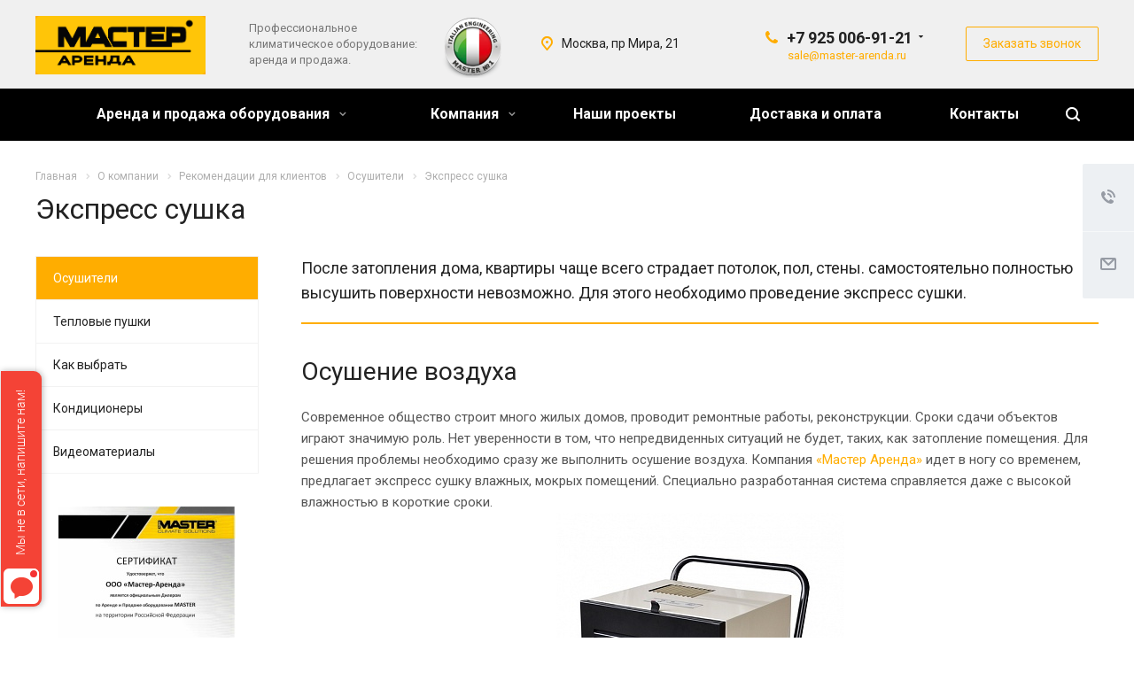

--- FILE ---
content_type: text/html; charset=UTF-8
request_url: https://master-arenda.ru/company/recommendations/osushiteli/ekspress-sushka/
body_size: 26499
content:
<!DOCTYPE html>
<html xmlns="http://www.w3.org/1999/xhtml" xml:lang="ru" lang="ru" class="  ">
	<head>
						<title>Экспресс сушка - полезные советы  -  Master Climate Solutions</title>
		<meta name="viewport" content="initial-scale=1.0, width=device-width" />
		<meta name="HandheldFriendly" content="true" />
		<meta name="yes" content="yes" />
		<meta name="apple-mobile-web-app-status-bar-style" content="black" />
		<meta name="SKYPE_TOOLBAR" content="SKYPE_TOOLBAR_PARSER_COMPATIBLE" />
		<meta http-equiv="Content-Type" content="text/html; charset=UTF-8" />
<meta name="keywords" content="тепловые пушки, тепловые пушки MASTER, тепловые пушки дизельные, тепловые пушки газовые, тепловые пушки электрические,  нагреватели, нагреватели воздуха MASTER, нагреватели воздуха мобильные, нагреватели воздуха газовые, нагреватели воздуха дизельные" />
<meta name="description" content="Экспресс сушка самыми эффективными способами с осушением воздуха специальным оборудованием по выгодной цене с доставкой по всей России! Интернет-магазин master-arenda" />
<link href="https://fonts.googleapis.com/css?family=Roboto:300italic,400italic,500italic,700italic,400,300,500,700subset=latin,cyrillic-ext"  rel="stylesheet" />
<link href="/bitrix/js/ui/design-tokens/dist/ui.design-tokens.css?176043029126358"  rel="stylesheet" />
<link href="/bitrix/cache/css/s1/aspro-allcorp2/page_37b9509eb93b01c70ef2aa9cf3319988/page_37b9509eb93b01c70ef2aa9cf3319988_v1.css?1761306767613"  rel="stylesheet" />
<link href="/bitrix/cache/css/s1/aspro-allcorp2/template_efa04be14560c84f2e5701e60736b7d9/template_efa04be14560c84f2e5701e60736b7d9_v1.css?1761306761818138"  data-template-style="true" rel="stylesheet" />
<link href="/bitrix/panel/main/popup.css?176043029522696"  data-template-style="true"  rel="stylesheet" />
<script>if(!window.BX)window.BX={};if(!window.BX.message)window.BX.message=function(mess){if(typeof mess==='object'){for(let i in mess) {BX.message[i]=mess[i];} return true;}};</script>
<script>(window.BX||top.BX).message({"JS_CORE_LOADING":"Загрузка...","JS_CORE_NO_DATA":"- Нет данных -","JS_CORE_WINDOW_CLOSE":"Закрыть","JS_CORE_WINDOW_EXPAND":"Развернуть","JS_CORE_WINDOW_NARROW":"Свернуть в окно","JS_CORE_WINDOW_SAVE":"Сохранить","JS_CORE_WINDOW_CANCEL":"Отменить","JS_CORE_WINDOW_CONTINUE":"Продолжить","JS_CORE_H":"ч","JS_CORE_M":"м","JS_CORE_S":"с","JSADM_AI_HIDE_EXTRA":"Скрыть лишние","JSADM_AI_ALL_NOTIF":"Показать все","JSADM_AUTH_REQ":"Требуется авторизация!","JS_CORE_WINDOW_AUTH":"Войти","JS_CORE_IMAGE_FULL":"Полный размер"});</script>

<script src="/bitrix/js/main/core/core.js?1760431095511455"></script>

<script>BX.Runtime.registerExtension({"name":"main.core","namespace":"BX","loaded":true});</script>
<script>BX.setJSList(["\/bitrix\/js\/main\/core\/core_ajax.js","\/bitrix\/js\/main\/core\/core_promise.js","\/bitrix\/js\/main\/polyfill\/promise\/js\/promise.js","\/bitrix\/js\/main\/loadext\/loadext.js","\/bitrix\/js\/main\/loadext\/extension.js","\/bitrix\/js\/main\/polyfill\/promise\/js\/promise.js","\/bitrix\/js\/main\/polyfill\/find\/js\/find.js","\/bitrix\/js\/main\/polyfill\/includes\/js\/includes.js","\/bitrix\/js\/main\/polyfill\/matches\/js\/matches.js","\/bitrix\/js\/ui\/polyfill\/closest\/js\/closest.js","\/bitrix\/js\/main\/polyfill\/fill\/main.polyfill.fill.js","\/bitrix\/js\/main\/polyfill\/find\/js\/find.js","\/bitrix\/js\/main\/polyfill\/matches\/js\/matches.js","\/bitrix\/js\/main\/polyfill\/core\/dist\/polyfill.bundle.js","\/bitrix\/js\/main\/core\/core.js","\/bitrix\/js\/main\/polyfill\/intersectionobserver\/js\/intersectionobserver.js","\/bitrix\/js\/main\/lazyload\/dist\/lazyload.bundle.js","\/bitrix\/js\/main\/polyfill\/core\/dist\/polyfill.bundle.js","\/bitrix\/js\/main\/parambag\/dist\/parambag.bundle.js"]);
</script>
<script>BX.Runtime.registerExtension({"name":"ui.design-tokens","namespace":"window","loaded":true});</script>
<script>BX.Runtime.registerExtension({"name":"main.pageobject","namespace":"BX","loaded":true});</script>
<script>(window.BX||top.BX).message({"JS_CORE_LOADING":"Загрузка...","JS_CORE_NO_DATA":"- Нет данных -","JS_CORE_WINDOW_CLOSE":"Закрыть","JS_CORE_WINDOW_EXPAND":"Развернуть","JS_CORE_WINDOW_NARROW":"Свернуть в окно","JS_CORE_WINDOW_SAVE":"Сохранить","JS_CORE_WINDOW_CANCEL":"Отменить","JS_CORE_WINDOW_CONTINUE":"Продолжить","JS_CORE_H":"ч","JS_CORE_M":"м","JS_CORE_S":"с","JSADM_AI_HIDE_EXTRA":"Скрыть лишние","JSADM_AI_ALL_NOTIF":"Показать все","JSADM_AUTH_REQ":"Требуется авторизация!","JS_CORE_WINDOW_AUTH":"Войти","JS_CORE_IMAGE_FULL":"Полный размер"});</script>
<script>BX.Runtime.registerExtension({"name":"window","namespace":"window","loaded":true});</script>
<script>(window.BX||top.BX).message({"LANGUAGE_ID":"ru","FORMAT_DATE":"DD.MM.YYYY","FORMAT_DATETIME":"DD.MM.YYYY HH:MI:SS","COOKIE_PREFIX":"BITRIX_SM","SERVER_TZ_OFFSET":"10800","UTF_MODE":"Y","SITE_ID":"s1","SITE_DIR":"\/","USER_ID":"","SERVER_TIME":1769044130,"USER_TZ_OFFSET":0,"USER_TZ_AUTO":"Y","bitrix_sessid":"ea78e4640db02dfa37f205946c4868d8"});</script>


<script src="/bitrix/js/main/jquery/jquery-2.2.4.min.js?176043029285578"></script>
<script src="/bitrix/js/main/ajax.js?176043029235509"></script>
<script src="/bitrix/js/main/pageobject/dist/pageobject.bundle.js?1760431095999"></script>
<script src="/bitrix/js/main/core/core_window.js?176043029298766"></script>
<script>BX.setCSSList(["\/bitrix\/templates\/aspro-allcorp2\/components\/bitrix\/news\/services\/style.css","\/bitrix\/templates\/aspro-allcorp2\/components\/bitrix\/news.list\/catalog_linked\/style.css","\/bitrix\/templates\/aspro-allcorp2\/css\/bootstrap.css","\/bitrix\/templates\/aspro-allcorp2\/css\/fonts\/font-awesome\/css\/font-awesome.min.css","\/bitrix\/templates\/aspro-allcorp2\/vendor\/flexslider\/flexslider.css","\/bitrix\/templates\/aspro-allcorp2\/css\/jquery.fancybox.css","\/bitrix\/templates\/aspro-allcorp2\/css\/theme-elements.css","\/bitrix\/templates\/aspro-allcorp2\/css\/theme-responsive.css","\/bitrix\/templates\/aspro-allcorp2\/css\/jquery.mCustomScrollbar.min.css","\/bitrix\/templates\/aspro-allcorp2\/css\/print.css","\/bitrix\/templates\/aspro-allcorp2\/css\/animation\/animate.min.css","\/bitrix\/templates\/aspro-allcorp2\/css\/animation\/animation_ext.css","\/bitrix\/templates\/aspro-allcorp2\/css\/bootstrap-datetimepicker.min.css","\/bitrix\/templates\/aspro-allcorp2\/css\/h1-normal.css","\/bitrix\/templates\/aspro-allcorp2\/css\/blocks\/line-block.css","\/bitrix\/templates\/.default\/ajax\/ajax.css","\/bitrix\/templates\/aspro-allcorp2\/css\/width-3.css","\/bitrix\/templates\/aspro-allcorp2\/css\/font-10.css","\/bitrix\/templates\/aspro-allcorp2\/css\/page-title-1.css","\/bitrix\/templates\/aspro-allcorp2\/components\/bitrix\/search.title\/fixed\/style.css","\/bitrix\/templates\/aspro-allcorp2\/styles.css","\/bitrix\/templates\/aspro-allcorp2\/template_styles.css","\/bitrix\/templates\/aspro-allcorp2\/css\/responsive.css","\/bitrix\/templates\/aspro-allcorp2\/themes\/1\/colors.css","\/bitrix\/templates\/aspro-allcorp2\/bg_color\/light\/bgcolors.css","\/bitrix\/templates\/aspro-allcorp2\/css\/custom.css"]);</script>
<script>BX.message({'JS_REQUIRED':'Заполните это поле!','JS_FORMAT':'Неверный формат!','JS_FILE_EXT':'Недопустимое расширение файла!','JS_PASSWORD_COPY':'Пароли не совпадают!','JS_PASSWORD_LENGTH':'Минимум 6 символов!','JS_ERROR':'Неверно заполнено поле!','JS_FILE_SIZE':'Максимальный размер 5мб!','JS_FILE_BUTTON_NAME':'Выберите файл','JS_FILE_DEFAULT':'Файл не найден','JS_DATE':'Некорректная дата!','JS_DATETIME':'Некорректная дата/время!','JS_REQUIRED_LICENSES':'Согласитесь с условиями','S_CALLBACK':'Заказать звонок','S_QUESTION':'Задать вопрос','S_ASK_QUESTION':'Задать вопрос','ERROR_INCLUDE_MODULE_DIGITAL_TITLE':'Ошибка подключения модуля &laquo;Аспро: Digital-компания&raquo;','ERROR_INCLUDE_MODULE_DIGITAL_TEXT':'Ошибка подключения модуля &laquo;Аспро: Digital-компания&raquo;.<br />Пожалуйста установите модуль и повторите попытку','S_SERVICES':'Наши услуги','S_SERVICES_SHORT':'Услуги','S_TO_ALL_SERVICES':'Все услуги','S_CATALOG':'Каталог товаров','S_CATALOG_SHORT':'Каталог','S_TO_ALL_CATALOG':'Весь каталог','S_CATALOG_FAVORITES':'Наши товары','S_CATALOG_FAVORITES_SHORT':'Товары','S_NEWS':'Новости','S_TO_ALL_NEWS':'Все новости','S_COMPANY':'О компании','S_OTHER':'Прочее','S_CONTENT':'Контент','T_JS_ARTICLE':'Артикул: ','T_JS_NAME':'Наименование: ','T_JS_PRICE':'Цена: ','T_JS_QUANTITY':'Количество: ','T_JS_SUMM':'Сумма: ','FANCY_CLOSE':'Закрыть','FANCY_NEXT':'Вперед','FANCY_PREV':'Назад','CUSTOM_COLOR_CHOOSE':'Выбрать','CUSTOM_COLOR_CANCEL':'Отмена','S_MOBILE_MENU':'Меню','DIGITAL_T_MENU_BACK':'Назад','DIGITAL_T_MENU_CALLBACK':'Обратная связь','DIGITAL_T_MENU_CONTACTS_TITLE':'Будьте на связи','TITLE_BASKET':'В корзине товаров на #SUMM#','BASKET_SUMM':'#SUMM#','EMPTY_BASKET':'Корзина пуста','TITLE_BASKET_EMPTY':'Корзина пуста','BASKET':'Корзина','SEARCH_TITLE':'Поиск','SOCIAL_TITLE':'Оставайтесь на связи','LOGIN':'Войти','MY_CABINET':'Мой кабинет','SUBSCRIBE_TITLE':'Будьте всегда в курсе','HEADER_SCHEDULE':'Время работы','SEO_TEXT':'SEO описание','COMPANY_IMG':'Картинка компании','COMPANY_TEXT':'Описание компании','JS_RECAPTCHA_ERROR':'Пройдите проверку','JS_PROCESSING_ERROR':'Согласитесь с условиями!','CONFIG_SAVE_SUCCESS':'Настройки сохранены','CONFIG_SAVE_FAIL':'Ошибка сохранения настроек','RELOAD_PAGE':'Обновить страницу','REFRESH':'Поменять картинку','RECAPTCHA_TEXT':'Подтвердите, что вы не робот','DATE_TIME_DAYS_1':'Пн','DATE_TIME_DAYS_2':'Вт','DATE_TIME_DAYS_3':'Ср','DATE_TIME_DAYS_4':'Чт','DATE_TIME_DAYS_5':'Пт','DATE_TIME_DAYS_6':'Сб','DATE_TIME_DAYS_7':'Вс','DATE_TIME_DAYS_FULL_1':'Понедельник','DATE_TIME_DAYS_FULL_2':'Вторник','DATE_TIME_DAYS_FULL_3':'Среда','DATE_TIME_DAYS_FULL_4':'Четверг','DATE_TIME_DAYS_FULL_5':'Пятница','DATE_TIME_DAYS_FULL_6':'Суббота','DATE_TIME_DAYS_FULL_7':'Воскресенье','DATE_TIME_DAYS_SHORT_1':'Пнд','DATE_TIME_DAYS_SHORT_2':'Втр','DATE_TIME_DAYS_SHORT_3':'Срд','DATE_TIME_DAYS_SHORT_4':'Чтв','DATE_TIME_DAYS_SHORT_5':'Птн','DATE_TIME_DAYS_SHORT_6':'Суб','DATE_TIME_DAYS_SHORT_7':'Вск','DATE_TIME_MOUNTH_1':'Январь','DATE_TIME_MOUNTH_2':'Февраль','DATE_TIME_MOUNTH_3':'Март','DATE_TIME_MOUNTH_4':'Апрель','DATE_TIME_MOUNTH_5':'Май','DATE_TIME_MOUNTH_6':'Июнь','DATE_TIME_MOUNTH_7':'Июль','DATE_TIME_MOUNTH_8':'Август','DATE_TIME_MOUNTH_9':'Сентябрь','DATE_TIME_MOUNTH_10':'Октябрь','DATE_TIME_MOUNTH_11':'Ноябрь','DATE_TIME_MOUNTH_12':'Декабрь','DATE_TIME_MOUNTH_SHORT_1':'Янв','DATE_TIME_MOUNTH_SHORT_2':'Фев','DATE_TIME_MOUNTH_SHORT_3':'Мар','DATE_TIME_MOUNTH_SHORT_4':'Апр','DATE_TIME_MOUNTH_SHORT_5':'Май','DATE_TIME_MOUNTH_SHORT_6':'Июн','DATE_TIME_MOUNTH_SHORT_7':'Июл','DATE_TIME_MOUNTH_SHORT_8':'Авг','DATE_TIME_MOUNTH_SHORT_9':'Сен','DATE_TIME_MOUNTH_SHORT_10':'Окт','DATE_TIME_MOUNTH_SHORT_11':'Ноя','DATE_TIME_MOUNTH_SHORT_12':'Дек','DATE_TIME_TODAY':'Сегодня'})</script>
<script>window.lazySizesConfig = window.lazySizesConfig || {};lazySizesConfig.loadMode = 2;lazySizesConfig.expand = 100;lazySizesConfig.expFactor = 1;lazySizesConfig.hFac = 0.1;</script>
<link rel="shortcut icon" href="/favicon.png" type="image/png" />
<link rel="apple-touch-icon" sizes="180x180" href="/include/apple-touch-icon.png" />
<meta property="og:title" content="Экспресс сушка - полезные советы  -  Master Climate Solutions" />
<meta property="og:type" content="website" />
<meta property="og:image" content="https://master-arenda.ru/upload/iblock/dec/6xxsz4e2f0546d7uqbvq1kjkerlaqd4b/Risunok2.png" />
<link rel="image_src" href="https://master-arenda.ru/upload/iblock/dec/6xxsz4e2f0546d7uqbvq1kjkerlaqd4b/Risunok2.png"  />
<meta property="og:url" content="https://master-arenda.ru/company/recommendations/osushiteli/ekspress-sushka/" />
<meta property="og:description" content="После затопления дома, квартиры чаще всего страдает потолок, пол, стены. самостоятельно полностью высушить поверхности невозможно. Для этого необходимо проведение экспресс сушки." />



<script src="/bitrix/templates/aspro-allcorp2/js/browser.js?1760430289996"></script>
<script src="/bitrix/templates/aspro-allcorp2/js/jquery.actual.min.js?17604302891239"></script>
<script src="/bitrix/templates/aspro-allcorp2/js/jquery.fancybox.js?176043028948771"></script>
<script src="/bitrix/templates/aspro-allcorp2/vendor/jquery.easing.js?17604302898097"></script>
<script src="/bitrix/templates/aspro-allcorp2/vendor/jquery.appear.js?17604302893188"></script>
<script src="/bitrix/templates/aspro-allcorp2/vendor/jquery.cookie.js?17604302892247"></script>
<script src="/bitrix/templates/aspro-allcorp2/vendor/bootstrap.js?176043028927908"></script>
<script src="/bitrix/templates/aspro-allcorp2/vendor/flexslider/jquery.flexslider.js?176043028955194"></script>
<script src="/bitrix/templates/aspro-allcorp2/vendor/jquery.validate.min.js?176043028922254"></script>
<script src="/bitrix/templates/aspro-allcorp2/js/jquery.uniform.min.js?17604302898308"></script>
<script src="/bitrix/templates/aspro-allcorp2/js/jquery-ui.min.js?176043028932162"></script>
<script src="/bitrix/templates/aspro-allcorp2/js/jqModal.js?176043028911039"></script>
<script src="/bitrix/templates/aspro-allcorp2/js/detectmobilebrowser.js?17604302892203"></script>
<script src="/bitrix/templates/aspro-allcorp2/js/matchMedia.js?17604302891700"></script>
<script src="/bitrix/templates/aspro-allcorp2/vendor/lazysizes.min.js?17604302897057"></script>
<script src="/bitrix/templates/aspro-allcorp2/vendor/ls.unveilhooks.min.js?17604302891467"></script>
<script src="/bitrix/templates/aspro-allcorp2/js/jquery.alphanumeric.js?17604302891972"></script>
<script src="/bitrix/templates/aspro-allcorp2/js/jquery.autocomplete.js?176043028932714"></script>
<script src="/bitrix/templates/aspro-allcorp2/js/jquery.mousewheel.min.js?17604302892609"></script>
<script src="/bitrix/templates/aspro-allcorp2/js/jquery.mCustomScrollbar.js?176043028992949"></script>
<script src="/bitrix/templates/aspro-allcorp2/js/jquery.mobile.custom.touch.min.js?17604302897684"></script>
<script src="/bitrix/templates/aspro-allcorp2/js/bootstrap-datetimepicker.min.js?176043028939221"></script>
<script src="/bitrix/templates/aspro-allcorp2/js/bootstrap-datetimepicker.ru.js?17604302892055"></script>
<script src="/bitrix/templates/aspro-allcorp2/js/general.js?1760430289175929"></script>
<script src="/bitrix/templates/aspro-allcorp2/js/scrollTabs.js?176043028913520"></script>
<script src="/bitrix/templates/aspro-allcorp2/js/custom.js?176043028941"></script>
<script src="/bitrix/components/bitrix/search.title/script.js?176043030510542"></script>
<script src="/bitrix/templates/aspro-allcorp2/components/bitrix/search.title/corp/script.js?176043028910017"></script>
<script src="/bitrix/templates/aspro-allcorp2/components/bitrix/search.title/fixed/script.js?176043028910017"></script>
<script src="/bitrix/templates/aspro-allcorp2/js/jquery.inputmask.bundle.min.js?176043028970933"></script>
<script src="/bitrix/templates/aspro-allcorp2/components/bitrix/news.detail/services/script.js?1760430289791"></script>
<script src="/bitrix/templates/aspro-allcorp2/components/bitrix/news.list/catalog_linked/script.js?1760430289387"></script>

				
<!-- Google tag (gtag.js) -->
<script async src="https://www.googletagmanager.com/gtag/js?id=G-3JG83SE8VY"></script>
<script>
  window.dataLayer = window.dataLayer || [];
  function gtag(){dataLayer.push(arguments);}
  gtag('js', new Date());

  gtag('config', 'G-3JG83SE8VY');
</script>

	</head>
	 
	<body class="  header_nopacity header_fill_colored side_left all_title_2 mfixed_Y mfixed_view_always fill_bg_n mheader-v1 footer-v3  header-v1 title-v1 with_phones">
<!-- Google Tag Manager (noscript) -->
<noscript><iframe src="https://www.googletagmanager.com/ns.html?id=GTM-N8QGM7K"
height="0" width="0" style="display:none;visibility:hidden"></iframe></noscript>
<!-- End Google Tag Manager (noscript) -->
<div id="panel"></div>
				
		
				<script>
		var arBasketItems = {};
		var arAllcorp2Options = ({
			'SITE_DIR' : '/',
			'SITE_ID' : 's1',
			'SITE_TEMPLATE_PATH' : '/bitrix/templates/aspro-allcorp2',
			'SITE_ADDRESS' : "'master-arenda.ru,master-arenda.ru'",
			'THEME' : ({
				'THEME_SWITCHER' : 'N',
				'BASE_COLOR' : '1',
				'BASE_COLOR_CUSTOM' : 'ffad00',
				'LOGO_IMAGE' : '/upload/CAllcorp2/b60/m366x4g23046w27wwifdzpg62hs749vu/Frame-387-_2_.png',
				'LOGO_IMAGE_LIGHT' : '',
				'TOP_MENU' : 'N',
				'TOP_MENU_FIXED' : 'Y',
				'COLORED_LOGO' : 'Y',
				'SIDE_MENU' : 'LEFT',
				'SCROLLTOTOP_TYPE' : 'ROUND_COLOR',
				'SCROLLTOTOP_POSITION' : 'PADDING',
				'SCROLLTOTOP_POSITION_RIGHT' : '',
				'SCROLLTOTOP_POSITION_BOTTOM' : '',
				'CAPTCHA_FORM_TYPE' : 'N',
				'PHONE_MASK' : '+7 (999) 999-99-99',
				'VALIDATE_PHONE_MASK' : '^[+][0-9] [(][0-9]{3}[)] [0-9]{3}[-][0-9]{2}[-][0-9]{2}$',
				'DATE_MASK' : 'dd.mm.yyyy',
				'DATE_PLACEHOLDER' : 'дд.мм.гггг',
				'VALIDATE_DATE_MASK' : '^[0-9]{1,2}\.[0-9]{1,2}\.[0-9]{4}$',
				'DATETIME_MASK' : 'dd.mm.yyyy h:s',
				'DATETIME_PLACEHOLDER' : 'дд.мм.гггг чч:мм',
				'VALIDATE_DATETIME_MASK' : '^[0-9]{1,2}\.[0-9]{1,2}\.[0-9]{4} [0-9]{1,2}\:[0-9]{1,2}$',
				'VALIDATE_FILE_EXT' : 'png|jpg|jpeg|gif|doc|docx|xls|xlsx|txt|pdf|odt|rtf',
				'SOCIAL_VK' : '',
				'SOCIAL_FACEBOOK' : '',
				'SOCIAL_TWITTER' : '',
				'SOCIAL_YOUTUBE' : 'https://www.youtube.com/channel/UC0im5pzAXbCSDSw9ItOwZyQ',
				'SOCIAL_ODNOKLASSNIKI' : '',
				'SOCIAL_GOOGLEPLUS' : '',
				'BANNER_WIDTH' : '',
				'TEASERS_INDEX' : 'Y',
				'CATALOG_INDEX' : 'Y',
				'PORTFOLIO_INDEX' : 'Y',
				'INSTAGRAMM_INDEX' : 'N',
				'BIGBANNER_ANIMATIONTYPE' : 'SLIDE_HORIZONTAL',
				'BIGBANNER_SLIDESSHOWSPEED' : '6000',
				'BIGBANNER_ANIMATIONSPEED' : '600',
				'PARTNERSBANNER_SLIDESSHOWSPEED' : '5000',
				'PARTNERSBANNER_ANIMATIONSPEED' : '600',
				'ORDER_VIEW' : 'N',
				'ORDER_BASKET_VIEW' : 'FLY2',
				'URL_BASKET_SECTION' : '/cart/',
				'URL_ORDER_SECTION' : '/cart/order/',
				'PAGE_WIDTH' : '3',
				'PAGE_CONTACTS' : '1',
				'CATALOG_BLOCK_TYPE' : 'catalog_table_2',
				'HEADER_TYPE' : '1',
				'HEADER_TOP_LINE' : '',
				'HEADER_FIXED' : '1',
				'HEADER_MOBILE' : '1',
				'HEADER_MOBILE_MENU' : '2',
				'HEADER_MOBILE_MENU_SHOW_TYPE' : '',
				'TYPE_SEARCH' : 'fixed',
				'PAGE_TITLE' : '1',
				'INDEX_TYPE' : 'index2',
				'FOOTER_TYPE' : '3',
				'REGIONALITY_SEARCH_ROW' : 'N',
				'FOOTER_TYPE' : '3',
				'PRINT_BUTTON' : 'N',
				'SHOW_SMARTFILTER' : 'Y',
				'LICENCE_CHECKED' : 'N',
				'FILTER_VIEW' : 'VERTICAL',
				'YA_GOLAS' : 'N',
				'YA_COUNTER_ID' : '66757111',
				'USE_FORMS_GOALS' : 'COMMON',
				'USE_SALE_GOALS' : 'Y',
				'USE_DEBUG_GOALS' : 'N',
				'DEFAULT_MAP_MARKET' : 'N',
				'IS_BASKET_PAGE' : '',
				'IS_ORDER_PAGE' : '',
				'COMPACT_FOOTER_MOBILE' : 'Y',
				'SHOW_BASKET_NOTICE': 'Y',
				'SHOW_BASKET_ONADDTOCART': 'Y',
			}),
			"PRESETS": [{'ID':'968','TITLE':'Тип 1','DESCRIPTION':'','IMG':'/bitrix/images/aspro.allcorp2/themes/preset968_1573817463.png','OPTIONS':{'THEME_SWITCHER':'Y','BASE_COLOR':'10','BASE_COLOR_CUSTOM':'0088cc','SHOW_BG_BLOCK':'N','COLORED_LOGO':'Y','PAGE_WIDTH':'3','FONT_STYLE':'10','MENU_COLOR':'NONE','LEFT_BLOCK':'1','SIDE_MENU':'LEFT','H1_STYLE':'2','TYPE_SEARCH':'fixed','PAGE_TITLE':'5','HOVER_TYPE_IMG':'blink','SHOW_LICENCE':'Y','MAX_DEPTH_MENU':'3','HIDE_SITE_NAME_TITLE':'Y','SHOW_CALLBACK':'Y','PRINT_BUTTON':'N','USE_GOOGLE_RECAPTCHA':'N','GOOGLE_RECAPTCHA_SHOW_LOGO':'Y','HIDDEN_CAPTCHA':'Y','INSTAGRAMM_WIDE_BLOCK':'N','BIGBANNER_HIDEONNARROW':'N','INDEX_TYPE':{'VALUE':'index1','SUB_PARAMS':{'BIG_BANNER_INDEX':'Y','FLOAT_BANNERS_INDEX':{'VALUE':'Y','TEMPLATE':'front-banners-float'},'CATALOG_SECTIONS_INDEX':'Y','TEASERS_INDEX':'Y','NEWS_INDEX':'Y','BLOG_INDEX':'Y','PORTFOLIO_INDEX':{'VALUE':'N','TEMPLATE':'front-projects_1'},'CATALOG_INDEX':'Y','REVIEWS_INDEX':'Y','INSTAGRAMM_INDEX':'Y','COMPANY_INDEX':'Y','PARTNERS_INDEX':'Y','MAP_INDEX':'N'},'ORDER':'BIG_BANNER_INDEX,FLOAT_BANNERS_INDEX,CATALOG_SECTIONS_INDEX,CATALOG_INDEX,TEASERS_INDEX,NEWS_INDEX,BLOG_INDEX,PORTFOLIO_INDEX,REVIEWS_INDEX,INSTAGRAMM_INDEX,COMPANY_INDEX,PARTNERS_INDEX,MAP_INDEX'},'FRONT_PAGE_BRANDS':'brands_slider','FRONT_PAGE_SECTIONS':'front_sections_only','TOP_MENU_FIXED':'Y','HEADER_TYPE':'1','USE_REGIONALITY':'Y','FILTER_VIEW':'COMPACT','SEARCH_VIEW_TYPE':'with_filter','USE_FAST_VIEW_PAGE_DETAIL':'fast_view_1','SHOW_TOTAL_SUMM':'Y','CHANGE_TITLE_ITEM':'N','VIEW_TYPE_HIGHLOAD_PROP':'N','SHOW_HEADER_GOODS':'Y','SEARCH_HIDE_NOT_AVAILABLE':'N','LEFT_BLOCK_CATALOG_ICONS':'N','SHOW_CATALOG_SECTIONS_ICONS':'Y','LEFT_BLOCK_CATALOG_DETAIL':'Y','CATALOG_COMPARE':'Y','CATALOG_PAGE_DETAIL':'element_1','SHOW_BREADCRUMBS_CATALOG_SUBSECTIONS':'Y','SHOW_BREADCRUMBS_CATALOG_CHAIN':'H1','TYPE_SKU':'TYPE_1','DETAIL_PICTURE_MODE':'POPUP','MENU_POSITION':'LINE','MENU_TYPE_VIEW':'HOVER','VIEWED_TYPE':'LOCAL','VIEWED_TEMPLATE':'HORIZONTAL','USE_WORD_EXPRESSION':'Y','ORDER_BASKET_VIEW':'FLY','ORDER_BASKET_COLOR':'DARK','SHOW_BASKET_ONADDTOCART':'Y','SHOW_BASKET_PRINT':'Y','SHOW_BASKET_ON_PAGES':'N','USE_PRODUCT_QUANTITY_LIST':'Y','USE_PRODUCT_QUANTITY_DETAIL':'Y','ONE_CLICK_BUY_CAPTCHA':'N','SHOW_ONECLICKBUY_ON_BASKET_PAGE':'Y','ONECLICKBUY_SHOW_DELIVERY_NOTE':'N','PAGE_CONTACTS':'3','CONTACTS_USE_FEEDBACK':'Y','CONTACTS_USE_MAP':'Y','BLOG_PAGE':'list_elements_2','PROJECTS_PAGE':'list_elements_2','NEWS_PAGE':'list_elements_2','STAFF_PAGE':'list_elements_1','PARTNERS_PAGE':'list_elements_1','PARTNERS_PAGE_DETAIL':'element_4','VACANCY_PAGE':'list_elements_1','LICENSES_PAGE':'list_elements_1','FOOTER_TYPE':'1','ADV_TOP_HEADER':'N','ADV_TOP_UNDERHEADER':'N','ADV_SIDE':'Y','ADV_CONTENT_TOP':'N','ADV_CONTENT_BOTTOM':'N','ADV_FOOTER':'N','HEADER_MOBILE_FIXED':'Y','HEADER_MOBILE':'1','HEADER_MOBILE_MENU':'2','HEADER_MOBILE_MENU_OPEN':'1','PERSONAL_ONEFIO':'Y','LOGIN_EQUAL_EMAIL':'N','YA_GOALS':'N','YANDEX_ECOMERCE':'N','GOOGLE_ECOMERCE':'N','CALLBACK_BUTTON':'Y','RIGHT_FORM_BLOCK':'Y','USE_BITRIX_FORM':'Y','USE_LAZY_LOAD':'Y','VIEW_TYPE_LEFT_BLOCK':'with_tizers','COUNT_ITEMS_IN_LINE_MENU':'4','ORDER_VIEW':'Y','SHOW_SMARTFILTER':'Y','SHOW_LEFT_BLOCK':'Y','SECTIONS_TYPE_VIEW_CATALOG':'sections_2','SECTION_TYPE_VIEW_CATALOG':'section_2','ELEMENTS_TABLE_TYPE_VIEW':'catalog_table_2','SECTIONS_TYPE_VIEW':'sections_1','SECTION_TYPE_VIEW':'section_2','ELEMENTS_PAGE':'list_elements_1','ELEMENT_PAGE_DETAIL':'element_1','ELEMENTS_PROJECT_PAGE':'list_elements_2','SHOW_PROJECTS_MAP':'Y','SHOW_PROJECTS_MAP_DETAIL':'Y','COMPACT_MOBILE_MENU':'Y','FIXED_MOBILE_MENU':'Y','BIGBANNER_MOBILE':'3','CATALOG_SECTIONS_COMPACT_VIEW_MOBILE':'N','COMPACT_FOOTER_MOBILE':'Y','CABINET':'Y','YA_GOLAS':'N','CATALOG_SECTIONS_COMPACT_VIEW_MOBILE_MAINPAGE':'N','CATALOG_SECTIONS_COMPACT_VIEW_MOBILE_PRODUCT':'N'}},{'ID':'983','TITLE':'Тип 2','DESCRIPTION':'','IMG':'/bitrix/images/aspro.allcorp2/themes/preset983_1573819403.png','OPTIONS':{'BASE_COLOR':'4','BASE_COLOR_CUSTOM':'de002b','SHOW_BG_BLOCK':'N','FONT_STYLE':'10','PAGE_WIDTH':'3','H1_STYLE':'2','PAGE_TITLE':'1','HOVER_TYPE_IMG':'blink','SHOW_LICENCE':'Y','PRINT_BUTTON':'N','CALLBACK_BUTTON':'Y','RIGHT_FORM_BLOCK':'Y','USE_BITRIX_FORM':'Y','USE_LAZY_LOAD':'Y','INDEX_TYPE':{'VALUE':'index2','SUB_PARAMS':{'BIG_BANNER_INDEX':'Y','PORTFOLIO_INDEX':{'VALUE':'Y','TEMPLATE':'front-projects_2'},'CATALOG_SECTIONS_INDEX':'N','TEASERS_INDEX':'Y','NEWS_INDEX':'N','BLOG_INDEX':'N','CATALOG_INDEX':'Y','FLOAT_BANNERS_INDEX':{'VALUE':'N','TEMPLATE':'front-services_3'},'REVIEWS_INDEX':'Y','INSTAGRAMM_INDEX':'Y','COMPANY_INDEX':'N','PARTNERS_INDEX':'N','MAP_INDEX':'N'},'ORDER':'BIG_BANNER_INDEX,PORTFOLIO_INDEX,CATALOG_SECTIONS_INDEX,NEWS_INDEX,BLOG_INDEX,CATALOG_INDEX,TEASERS_INDEX,FLOAT_BANNERS_INDEX,REVIEWS_INDEX,INSTAGRAMM_INDEX,COMPANY_INDEX,PARTNERS_INDEX,MAP_INDEX'},'TOP_MENU_FIXED':'Y','MENU_COLOR':'LIGHT','HEADER_TYPE':'2','SIDE_MENU':'LEFT','VIEW_TYPE_LEFT_BLOCK':'with_tizers','SHOW_CATALOG_SECTIONS_ICONS':'Y','COUNT_ITEMS_IN_LINE_MENU':'4','USE_REGIONALITY':'Y','ORDER_VIEW':'Y','SHOW_SMARTFILTER':'Y','SHOW_LEFT_BLOCK':'Y','SECTIONS_TYPE_VIEW_CATALOG':'sections_2','SECTION_TYPE_VIEW_CATALOG':'section_2','ELEMENTS_TABLE_TYPE_VIEW':'catalog_table_2','CATALOG_PAGE_DETAIL':'element_1','SECTIONS_TYPE_VIEW':'sections_1','SECTION_TYPE_VIEW':'section_2','ELEMENTS_PAGE':'list_elements_1','ELEMENT_PAGE_DETAIL':'element_1','ELEMENTS_PROJECT_PAGE':'list_elements_2','SHOW_PROJECTS_MAP':'Y','SHOW_PROJECTS_MAP_DETAIL':'Y','PAGE_CONTACTS':'3','BLOG_PAGE':'list_elements_2','NEWS_PAGE':'list_elements_2','STAFF_PAGE':'list_elements_1','PARTNERS_PAGE':'list_elements_1','VACANCY_PAGE':'list_elements_1','LICENSES_PAGE':'list_elements_1','FOOTER_TYPE':'3','ADV_TOP_HEADER':'N','ADV_TOP_UNDERHEADER':'N','ADV_SIDE':'Y','ADV_CONTENT_TOP':'N','ADV_CONTENT_BOTTOM':'N','ADV_FOOTER':'N','HEADER_MOBILE_FIXED':'Y','HEADER_MOBILE':'1','HEADER_MOBILE_MENU':'2','COMPACT_MOBILE_MENU':'Y','HEADER_MOBILE_MENU_OPEN':'1','BIGBANNER_MOBILE':'3','CATALOG_SECTIONS_COMPACT_VIEW_MOBILE_MAINPAGE':'N','CATALOG_SECTIONS_COMPACT_VIEW_MOBILE_PRODUCT':'N','COMPACT_FOOTER_MOBILE':'Y','CABINET':'Y','LOGIN_EQUAL_EMAIL':'N','YA_GOLAS':'N'}},{'ID':'521','TITLE':'Тип 3','DESCRIPTION':'','IMG':'/bitrix/images/aspro.allcorp2/themes/preset521_1573819598.png','OPTIONS':{'BASE_COLOR':'13','BASE_COLOR_CUSTOM':'0fa8ae','SHOW_BG_BLOCK':'N','FONT_STYLE':'4','PAGE_WIDTH':'3','H1_STYLE':'2','PAGE_TITLE':'1','HOVER_TYPE_IMG':'blink','SHOW_LICENCE':'Y','PRINT_BUTTON':'N','CALLBACK_BUTTON':'Y','RIGHT_FORM_BLOCK':'Y','USE_BITRIX_FORM':'Y','USE_LAZY_LOAD':'Y','INDEX_TYPE':{'VALUE':'index3','SUB_PARAMS':{'BIG_BANNER_INDEX':'Y','TEASERS_INDEX':'Y','FLOAT_BANNERS_INDEX':{'VALUE':'Y','TEMPLATE':'front-services_2'},'COMPANY_INDEX':'N','CATALOG_INDEX':'Y','PORTFOLIO_INDEX':{'VALUE':'Y','TEMPLATE':'front-projects_2'},'MAP_INDEX':'Y'},'ORDER':'BIG_BANNER_INDEX,PORTFOLIO_INDEX,CATALOG_SECTIONS_INDEX,NEWS_INDEX,BLOG_INDEX,CATALOG_INDEX,TEASERS_INDEX,FLOAT_BANNERS_INDEX,REVIEWS_INDEX,INSTAGRAMM_INDEX,COMPANY_INDEX,PARTNERS_INDEX,MAP_INDEX'},'TOP_MENU_FIXED':'Y','MENU_COLOR':'NONE','HEADER_TYPE':'1','SIDE_MENU':'LEFT','VIEW_TYPE_LEFT_BLOCK':'with_tizers','SHOW_CATALOG_SECTIONS_ICONS':'Y','COUNT_ITEMS_IN_LINE_MENU':'4','USE_REGIONALITY':'Y','ORDER_VIEW':'Y','SHOW_SMARTFILTER':'Y','SHOW_LEFT_BLOCK':'Y','SECTIONS_TYPE_VIEW_CATALOG':'sections_2','SECTION_TYPE_VIEW_CATALOG':'section_2','ELEMENTS_TABLE_TYPE_VIEW':'catalog_table_2','CATALOG_PAGE_DETAIL':'element_1','SECTIONS_TYPE_VIEW':'sections_1','SECTION_TYPE_VIEW':'section_2','ELEMENTS_PAGE':'list_elements_1','ELEMENT_PAGE_DETAIL':'element_1','ELEMENTS_PROJECT_PAGE':'list_elements_2','SHOW_PROJECTS_MAP':'Y','SHOW_PROJECTS_MAP_DETAIL':'Y','PAGE_CONTACTS':'3','BLOG_PAGE':'list_elements_2','NEWS_PAGE':'list_elements_2','STAFF_PAGE':'list_elements_1','PARTNERS_PAGE':'list_elements_1','VACANCY_PAGE':'list_elements_1','LICENSES_PAGE':'list_elements_1','FOOTER_TYPE':'5','ADV_TOP_HEADER':'N','ADV_TOP_UNDERHEADER':'N','ADV_SIDE':'Y','ADV_CONTENT_TOP':'N','ADV_CONTENT_BOTTOM':'N','ADV_FOOTER':'N','HEADER_MOBILE_FIXED':'Y','HEADER_MOBILE':'1','HEADER_MOBILE_MENU':'2','COMPACT_MOBILE_MENU':'Y','HEADER_MOBILE_MENU_OPEN':'1','BIGBANNER_MOBILE':'3','CATALOG_SECTIONS_COMPACT_VIEW_MOBILE_MAINPAGE':'N','CATALOG_SECTIONS_COMPACT_VIEW_MOBILE_PRODUCT':'N','COMPACT_FOOTER_MOBILE':'Y','CABINET':'Y','LOGIN_EQUAL_EMAIL':'N','YA_GOLAS':'N'}},{'ID':'223','TITLE':'Тип 4','DESCRIPTION':'','IMG':'/bitrix/images/aspro.allcorp2/themes/preset223_1573885220.png','OPTIONS':{'BASE_COLOR':'3','BASE_COLOR_CUSTOM':'e65100','SHOW_BG_BLOCK':'N','FONT_STYLE':'10','PAGE_WIDTH':'3','H1_STYLE':'2','PAGE_TITLE':'1','HOVER_TYPE_IMG':'blink','SHOW_LICENCE':'Y','PRINT_BUTTON':'N','CALLBACK_BUTTON':'Y','RIGHT_FORM_BLOCK':'Y','USE_BITRIX_FORM':'Y','USE_LAZY_LOAD':'Y','INDEX_TYPE':{'VALUE':'index4','SUB_PARAMS':{'BIG_BANNER_INDEX':'Y','TEASERS_INDEX':'Y','PORTFOLIO_INDEX':{'VALUE':'Y','TEMPLATE':'front-projects_1'},'CATALOG_SECTIONS_INDEX':'N','FLOAT_BANNERS_INDEX':{'VALUE':'Y','TEMPLATE':'front-services_1'},'CATALOG_INDEX':'Y','PARTNERS_INDEX':'Y','INSTAGRAMM_INDEX':'Y','NEWS_INDEX':'Y','REVIEWS_INDEX':'Y','BLOG_INDEX':'N','COMPANY_INDEX':'Y','MAP_INDEX':'Y'},'ORDER':'BIG_BANNER_INDEX,PORTFOLIO_INDEX,CATALOG_SECTIONS_INDEX,NEWS_INDEX,BLOG_INDEX,CATALOG_INDEX,TEASERS_INDEX,FLOAT_BANNERS_INDEX,REVIEWS_INDEX,INSTAGRAMM_INDEX,COMPANY_INDEX,PARTNERS_INDEX,MAP_INDEX'},'TOP_MENU_FIXED':'Y','MENU_COLOR':'COLORED','HEADER_TYPE':'3','SIDE_MENU':'LEFT','VIEW_TYPE_LEFT_BLOCK':'with_tizers','SHOW_CATALOG_SECTIONS_ICONS':'Y','COUNT_ITEMS_IN_LINE_MENU':'4','USE_REGIONALITY':'Y','ORDER_VIEW':'Y','SHOW_SMARTFILTER':'Y','SHOW_LEFT_BLOCK':'Y','SECTIONS_TYPE_VIEW_CATALOG':'sections_2','SECTION_TYPE_VIEW_CATALOG':'section_2','ELEMENTS_TABLE_TYPE_VIEW':'catalog_table_2','CATALOG_PAGE_DETAIL':'element_1','SECTIONS_TYPE_VIEW':'sections_1','SECTION_TYPE_VIEW':'section_2','ELEMENTS_PAGE':'list_elements_1','ELEMENT_PAGE_DETAIL':'element_1','ELEMENTS_PROJECT_PAGE':'list_elements_2','SHOW_PROJECTS_MAP':'Y','SHOW_PROJECTS_MAP_DETAIL':'Y','PAGE_CONTACTS':'3','BLOG_PAGE':'list_elements_2','NEWS_PAGE':'list_elements_2','STAFF_PAGE':'list_elements_1','PARTNERS_PAGE':'list_elements_1','VACANCY_PAGE':'list_elements_1','LICENSES_PAGE':'list_elements_1','FOOTER_TYPE':'4','ADV_TOP_HEADER':'N','ADV_TOP_UNDERHEADER':'N','ADV_SIDE':'Y','ADV_CONTENT_TOP':'N','ADV_CONTENT_BOTTOM':'N','ADV_FOOTER':'N','HEADER_MOBILE_FIXED':'Y','HEADER_MOBILE':'1','HEADER_MOBILE_MENU':'2','COMPACT_MOBILE_MENU':'Y','HEADER_MOBILE_MENU_OPEN':'1','BIGBANNER_MOBILE':'3','CATALOG_SECTIONS_COMPACT_VIEW_MOBILE_MAINPAGE':'N','CATALOG_SECTIONS_COMPACT_VIEW_MOBILE_PRODUCT':'N','COMPACT_FOOTER_MOBILE':'Y','CABINET':'Y','LOGIN_EQUAL_EMAIL':'N','YA_GOLAS':'N'}}],
		});
		if(arAllcorp2Options.SITE_ADDRESS)
			arAllcorp2Options.SITE_ADDRESS = arAllcorp2Options.SITE_ADDRESS.replace(/'/g, "");
		</script>
		<!--'start_frame_cache_options-block'-->			<script>
				var arBasketItems = [];
			</script>
		<!--'end_frame_cache_options-block'-->				



		



				<div class="visible-lg visible-md title-v1">
			<header class="header_1 long ">
	<div class="logo_and_menu-row">
		<div class="logo-row top-fill">
			<div class="maxwidth-theme">
								<div class="logo-block paddings pull-left">
					<div class="logo colored">
						<a href="/"><img lazyload class="lazyload" src="[data-uri]" data-src="/upload/CAllcorp2/b60/m366x4g23046w27wwifdzpg62hs749vu/Frame-387-_2_.png" alt=" Master Climate Solutions" title=" Master Climate Solutions" /></a>					</div>
				</div>
													<div class="col-md-2 visible-lg nopadding-right slogan">
						<div class="top-description">
							<div>
								Профессиональное климатическое оборудование: аренда и продажа.<br>							<img lazyload class="lazyload"   src="[data-uri]" data-src="/italian-badge-master-no1-68px.png" style=" position: absolute; top: 20px; right: -80px">
							</div>
						</div>
					</div>
												<div class="right-icons pull-right">
					<div class="phone-block with_btn">
						<div class="region-block inner-table-block">
							<div class="inner-table-block p-block">
														<!--'start_frame_cache_header-regionality-block1'-->				<!--'end_frame_cache_header-regionality-block1'-->								</div>
																						<div class="inner-table-block p-block">
											
								<div class="phone with_dropdown big">
								<i class="svg inline  svg-inline-phone colored" aria-hidden="true" ><svg xmlns="http://www.w3.org/2000/svg" width="14" height="14" viewBox="0 0 14 14">
  <defs>
    <style>
      .pcls-1 {
        fill: #222;
        fill-rule: evenodd;
      }
    </style>
  </defs>
  <path class="pcls-1" d="M14,11.052a0.5,0.5,0,0,0-.03-0.209,1.758,1.758,0,0,0-.756-0.527C12.65,10,12.073,9.69,11.515,9.363a2.047,2.047,0,0,0-.886-0.457c-0.607,0-1.493,1.8-2.031,1.8a2.138,2.138,0,0,1-.856-0.388A9.894,9.894,0,0,1,3.672,6.253,2.134,2.134,0,0,1,3.283,5.4c0-.536,1.8-1.421,1.8-2.027a2.045,2.045,0,0,0-.458-0.885C4.3,1.932,3.99,1.355,3.672.789A1.755,1.755,0,0,0,3.144.034,0.5,0.5,0,0,0,2.935,0,4.427,4.427,0,0,0,1.551.312,2.62,2.62,0,0,0,.5,1.524,3.789,3.789,0,0,0-.011,3.372a7.644,7.644,0,0,0,.687,2.6A9.291,9.291,0,0,0,1.5,7.714a16.783,16.783,0,0,0,4.778,4.769,9.283,9.283,0,0,0,1.742.825,7.673,7.673,0,0,0,2.608.686,3.805,3.805,0,0,0,1.851-.507,2.62,2.62,0,0,0,1.214-1.052A4.418,4.418,0,0,0,14,11.052Z"/>
</svg>
</i>
				<a href="tel:+79250069121">+7 925 006-91-21</a>
									<div class="dropdown">
						<div class="wrap srollbar-custom scroll-deferred">
																							<div class="more_phone">
									<a class="no-decript" rel="nofollow" href="tel:+74955329934">+7 495 532-99-34</a>
								</div>
													</div>
					</div>
					<svg xmlns="http://www.w3.org/2000/svg" width="5" height="2.844" viewBox="0 0 5 2.844">
  <defs>
    <style>
      .cls-1 {
        fill: #222;
        fill-rule: evenodd;
      }
    </style>
  </defs>
  <path class="cls-1" d="M5,0.332l-2.5,2.5L0,0.332V0H5V0.332Z"/>
</svg>
							</div>
																						<div class=" schedule">
									<a href="mailto:sale@master-arenda.ru">sale@master-arenda.ru</a>							</div>
														</div>
													</div>
													<div class="inner-table-block">
								<span class="callback-block animate-load colored  btn-transparent-bg btn-default btn" data-event="jqm" data-param-id="23" data-name="callback">Заказать звонок</span>
							</div>
											</div>
				</div>
								<div class="col-md-2 pull-right">
					<div class="inner-table-block address">
						
		
												<div class="address-block">
													<i class="svg inline  svg-inline-address colored" aria-hidden="true" ><svg xmlns="http://www.w3.org/2000/svg" width="13" height="16" viewBox="0 0 13 16">
  <defs>
    <style>
      .cls-1 {
        fill-rule: evenodd;
      }
    </style>
  </defs>
  <path data-name="Ellipse 74 copy" class="cls-1" d="M763.9,42.916h0.03L759,49h-1l-4.933-6.084h0.03a6.262,6.262,0,0,1-1.1-3.541,6.5,6.5,0,0,1,13,0A6.262,6.262,0,0,1,763.9,42.916ZM758.5,35a4.5,4.5,0,0,0-3.741,7h-0.012l3.542,4.447h0.422L762.289,42H762.24A4.5,4.5,0,0,0,758.5,35Zm0,6a1.5,1.5,0,1,1,1.5-1.5A1.5,1.5,0,0,1,758.5,41Z" transform="translate(-752 -33)"/>
</svg>
</i>												<div>
							Москва, пр Мира, 21						</div>
					</div>
							
								</div>
				</div>
			</div>
		</div>	</div>
		<div class="menu-row with-color bgcolored colored_all sliced">
		<div class="maxwidth-theme">
			<div class="col-md-12">
				<div class="right-icons pull-right">
										<div class="pull-right">
						<div class="wrap_icon inner-table-block">
							<button class="inline-search-show twosmallfont" title="Поиск">
								<i class="svg inline  svg-inline-search" aria-hidden="true" ><svg xmlns="http://www.w3.org/2000/svg" width="16" height="16" viewBox="0 0 16 16">
  <defs>
    <style>
      .stcls-1 {
        fill: #222;
        fill-rule: evenodd;
      }
    </style>
  </defs>
  <path class="stcls-1" d="M15.644,15.644a1.164,1.164,0,0,1-1.646,0l-2.95-2.95a7.036,7.036,0,1,1,1.645-1.645L15.644,14A1.164,1.164,0,0,1,15.644,15.644ZM7,2a5,5,0,1,0,5,5A5,5,0,0,0,7,2Z"/>
</svg>
</i>							</button>
						</div>
					</div>
									</div>
				<div class="menu-only">
					<nav class="mega-menu sliced">
							<div class="table-menu catalog_icons_Y">
		<div class="marker-nav"></div>
		<table>
			<tr>
																			<td class="menu-item unvisible dropdown">
						<div class="wrap">
							<a class="dropdown-toggle" href="/product/">
								Аренда и продажа оборудования								<i class="fa fa-angle-down"></i>
								<div class="line-wrapper"><span class="line"></span></div>
							</a>
															<span class="tail"></span>
								<ul class="dropdown-menu">
																																							<li class=" count_3  has_img">
																						<a href="/product/heating-rent/" title="Тепловые пушки">Тепловые пушки</a>
																					</li>
																																							<li class=" count_3  has_img">
																						<a href="/product/drainage-rent/" title="Осушители воздуха">Осушители воздуха</a>
																					</li>
																																							<li class=" count_3  has_img">
																						<a href="/product/cooling-rent/" title="Охладители">Охладители</a>
																					</li>
																																							<li class=" count_3  has_img">
																						<a href="/product/ventilation-rent/" title="Вентиляторы">Вентиляторы</a>
																					</li>
																																							<li class=" count_3  ">
																						<a href="/product/promyshlennye-osushiteli/" title="Промышленные осушители">Промышленные осушители</a>
																					</li>
																																							<li class=" count_3  has_img">
																						<a href="/projects/" title="Применение">Применение</a>
																					</li>
																	</ul>
													</div>
					</td>
																			<td class="menu-item unvisible dropdown">
						<div class="wrap">
							<a class="dropdown-toggle" href="/company/">
								Компания								<i class="fa fa-angle-down"></i>
								<div class="line-wrapper"><span class="line"></span></div>
							</a>
															<span class="tail"></span>
								<ul class="dropdown-menu">
																																							<li class=" count_3  ">
																						<a href="/company/index.php" title="О компании">О компании</a>
																					</li>
																																							<li class=" count_3  ">
																						<a href="/company/remont-i-zapchasti/" title="Сервисное обслуживание">Сервисное обслуживание</a>
																					</li>
																																							<li class=" count_3  ">
																						<a href="/company/fotogalereya/" title="Фотогалерея">Фотогалерея</a>
																					</li>
																																							<li class=" count_3 active ">
																						<a href="/company/recommendations/" title="Информация">Информация</a>
																					</li>
																																							<li class=" count_3  ">
																						<a href="/company/licenses/" title="Отзывы">Отзывы</a>
																					</li>
																	</ul>
													</div>
					</td>
																			<td class="menu-item unvisible ">
						<div class="wrap">
							<a class="" href="/news/">
								Наши проекты								<i class="fa fa-angle-down"></i>
								<div class="line-wrapper"><span class="line"></span></div>
							</a>
													</div>
					</td>
																			<td class="menu-item unvisible ">
						<div class="wrap">
							<a class="" href="/dostavka-i-oplata/">
								Доставка и оплата								<i class="fa fa-angle-down"></i>
								<div class="line-wrapper"><span class="line"></span></div>
							</a>
													</div>
					</td>
																			<td class="menu-item unvisible ">
						<div class="wrap">
							<a class="" href="/contacts/">
								Контакты								<i class="fa fa-angle-down"></i>
								<div class="line-wrapper"><span class="line"></span></div>
							</a>
													</div>
					</td>
				
				<td class="menu-item dropdown js-dropdown nosave unvisible">
					<div class="wrap">
						<a class="dropdown-toggle more-items" href="#">
							<span>
								<svg xmlns="http://www.w3.org/2000/svg" width="17" height="3" viewBox="0 0 17 3">
								  <defs>
								    <style>
								      .cls-1 {
								        fill-rule: evenodd;
								      }
								    </style>
								  </defs>
								  <path class="cls-1" d="M923.5,178a1.5,1.5,0,1,1-1.5,1.5A1.5,1.5,0,0,1,923.5,178Zm7,0a1.5,1.5,0,1,1-1.5,1.5A1.5,1.5,0,0,1,930.5,178Zm7,0a1.5,1.5,0,1,1-1.5,1.5A1.5,1.5,0,0,1,937.5,178Z" transform="translate(-922 -178)"/>
								</svg>
							</span>
						</a>
						<span class="tail"></span>
						<ul class="dropdown-menu"></ul>
					</div>
				</td>

			</tr>
		</table>
	</div>
					</nav>
				</div>
			</div>
			<div class="lines"></div>
		</div>
	</div>
	<div class="line-row"></div>
</header>		</div>

		
					<div id="headerfixed">
				<div class="maxwidth-theme">
	<div class="logo-row v1 row margin0">
		<div class="pull-left">
			<div class="inner-table-block sep-left nopadding logo-block">
				<div class="logo colored">
					<a href="/"><img lazyload class="lazyload" src="[data-uri]" data-src="/upload/CAllcorp2/b60/m366x4g23046w27wwifdzpg62hs749vu/Frame-387-_2_.png" alt=" Master Climate Solutions" title=" Master Climate Solutions" /></a>				</div>
			</div>
		</div>
		<div class="pull-left">
			<div class="inner-table-block menu-block rows sep-left">
				<div class="title"><i class="svg inline  svg-inline-burger" aria-hidden="true" ><svg xmlns="http://www.w3.org/2000/svg" width="12" height="10" viewBox="0 0 12 10">
  <defs>
    <style>
      .cls-1 {
        fill: #222;
        fill-rule: evenodd;
      }
    </style>
  </defs>
  <path data-name="Rounded Rectangle 1" class="cls-1" d="M524,208h10a1,1,0,0,1,0,2H524A1,1,0,0,1,524,208Zm0-4h10a1,1,0,0,1,0,2H524A1,1,0,0,1,524,204Zm0-4h10a1,1,0,0,1,0,2H524A1,1,0,0,1,524,200Z" transform="translate(-523 -200)"/>
</svg>
</i>Меню&nbsp;&nbsp;<i class="fa fa-angle-down"></i></div>
				<div class="navs table-menu js-nav">
										<!-- noindex -->
							<ul class="nav nav-pills responsive-menu" id="mainMenuF">
								<li class="dropdown ">
				<a class="dark-color dropdown-toggle" href="/product/" title="Аренда и продажа оборудования">
					Аренда и продажа оборудования<i class="fa fa-angle-right"></i>				</a>
									<ul class="dropdown-menu fixed_menu_ext">
																				<li class=" ">
								<a href="/product/heating-rent/" title="Тепловые пушки" class="dark-color">
									Тепловые пушки								</a>
															</li>
																				<li class=" ">
								<a href="/product/drainage-rent/" title="Осушители воздуха" class="dark-color">
									Осушители воздуха								</a>
															</li>
																				<li class=" ">
								<a href="/product/cooling-rent/" title="Охладители" class="dark-color">
									Охладители								</a>
															</li>
																				<li class=" ">
								<a href="/product/ventilation-rent/" title="Вентиляторы" class="dark-color">
									Вентиляторы								</a>
															</li>
																				<li class=" ">
								<a href="/product/promyshlennye-osushiteli/" title="Промышленные осушители" class="dark-color">
									Промышленные осушители								</a>
															</li>
																				<li class=" ">
								<a href="/projects/" title="Применение" class="dark-color">
									Применение								</a>
															</li>
											</ul>
							</li>
								<li class="dropdown active">
				<a class="dark-color dropdown-toggle" href="/company/" title="Компания">
					Компания<i class="fa fa-angle-right"></i>				</a>
									<ul class="dropdown-menu fixed_menu_ext">
																				<li class=" ">
								<a href="/company/index.php" title="О компании" class="dark-color">
									О компании								</a>
															</li>
																				<li class=" ">
								<a href="/company/remont-i-zapchasti/" title="Сервисное обслуживание" class="dark-color">
									Сервисное обслуживание								</a>
															</li>
																				<li class=" ">
								<a href="/company/fotogalereya/" title="Фотогалерея" class="dark-color">
									Фотогалерея								</a>
															</li>
																				<li class=" active">
								<a href="/company/recommendations/" title="Информация" class="dark-color">
									Информация								</a>
															</li>
																				<li class=" ">
								<a href="/company/licenses/" title="Отзывы" class="dark-color">
									Отзывы								</a>
															</li>
											</ul>
							</li>
								<li class=" ">
				<a class="dark-color " href="/news/" title="Наши проекты">
					Наши проекты				</a>
							</li>
								<li class=" ">
				<a class="dark-color " href="/dostavka-i-oplata/" title="Доставка и оплата">
					Доставка и оплата				</a>
							</li>
								<li class=" ">
				<a class="dark-color " href="/contacts/" title="Контакты">
					Контакты				</a>
							</li>
			</ul>
					<!-- /noindex -->
														</div>
			</div>
		</div>
		<div class="pull-left col-md-4 nopadding hidden-sm hidden-xs search animation-width">
			<div class="inner-table-block">
											<div class="search-wrapper">
				<div id="title-search_fixedtf">
					<form action="/search/" class="search">
						<div class="search-input-div">
							<input class="search-input" id="title-search-input_fixedtf" type="text" name="q" value="" placeholder="Найти" size="40" maxlength="50" autocomplete="off" />
						</div>
						<div class="search-button-div">
							<button class="btn btn-search" type="submit" name="s" value="Найти">
								<i class="svg inline  svg-inline-search" aria-hidden="true" ><svg xmlns="http://www.w3.org/2000/svg" width="16" height="16" viewBox="0 0 16 16">
  <defs>
    <style>
      .stcls-1 {
        fill: #222;
        fill-rule: evenodd;
      }
    </style>
  </defs>
  <path class="stcls-1" d="M15.644,15.644a1.164,1.164,0,0,1-1.646,0l-2.95-2.95a7.036,7.036,0,1,1,1.645-1.645L15.644,14A1.164,1.164,0,0,1,15.644,15.644ZM7,2a5,5,0,1,0,5,5A5,5,0,0,0,7,2Z"/>
</svg>
</i>							</button>
							<span class="close-block inline-search-hide"><span class="svg svg-close close-icons"></span></span>
						</div>
					</form>
				</div>
			</div>
	
<script>
	var jsControl = new JCTitleSearch2({
		//'WAIT_IMAGE': '/bitrix/themes/.default/images/wait.gif',
		'AJAX_PAGE' : '/company/recommendations/osushiteli/ekspress-sushka/',
		'CONTAINER_ID': 'title-search_fixedtf',
		'INPUT_ID': 'title-search-input_fixedtf',
		'INPUT_ID_TMP': 'title-search-input_fixed',
		'MIN_QUERY_LEN': 2
	});
</script>			</div>
		</div>
		<div class="pull-right">
					<!--'start_frame_cache_basket-link1'-->		<!-- noindex -->
				<!-- /noindex -->
		<!--'end_frame_cache_basket-link1'-->			</div>
							<div class="pull-right">
				<div class="inner-table-block">
					<div class="animate-load btn btn-default btn-transparent-bg btn-sm" data-event="jqm" data-param-id="23" data-name="callback">
						<span>Заказать звонок</span>
					</div>
				</div>
			</div>
				<div class="pull-right logo_and_menu-row">
			<div class="inner-table-block phones">
						
								<div class="phone with_dropdown big">
								<i class="svg inline  svg-inline-phone colored" aria-hidden="true" ><svg xmlns="http://www.w3.org/2000/svg" width="14" height="14" viewBox="0 0 14 14">
  <defs>
    <style>
      .pcls-1 {
        fill: #222;
        fill-rule: evenodd;
      }
    </style>
  </defs>
  <path class="pcls-1" d="M14,11.052a0.5,0.5,0,0,0-.03-0.209,1.758,1.758,0,0,0-.756-0.527C12.65,10,12.073,9.69,11.515,9.363a2.047,2.047,0,0,0-.886-0.457c-0.607,0-1.493,1.8-2.031,1.8a2.138,2.138,0,0,1-.856-0.388A9.894,9.894,0,0,1,3.672,6.253,2.134,2.134,0,0,1,3.283,5.4c0-.536,1.8-1.421,1.8-2.027a2.045,2.045,0,0,0-.458-0.885C4.3,1.932,3.99,1.355,3.672.789A1.755,1.755,0,0,0,3.144.034,0.5,0.5,0,0,0,2.935,0,4.427,4.427,0,0,0,1.551.312,2.62,2.62,0,0,0,.5,1.524,3.789,3.789,0,0,0-.011,3.372a7.644,7.644,0,0,0,.687,2.6A9.291,9.291,0,0,0,1.5,7.714a16.783,16.783,0,0,0,4.778,4.769,9.283,9.283,0,0,0,1.742.825,7.673,7.673,0,0,0,2.608.686,3.805,3.805,0,0,0,1.851-.507,2.62,2.62,0,0,0,1.214-1.052A4.418,4.418,0,0,0,14,11.052Z"/>
</svg>
</i>
				<a href="tel:+79250069121">+7 925 006-91-21</a>
									<div class="dropdown">
						<div class="wrap srollbar-custom scroll-deferred">
																							<div class="more_phone">
									<a class="no-decript" rel="nofollow" href="tel:+74955329934">+7 495 532-99-34</a>
								</div>
													</div>
					</div>
					<svg xmlns="http://www.w3.org/2000/svg" width="5" height="2.844" viewBox="0 0 5 2.844">
  <defs>
    <style>
      .cls-1 {
        fill: #222;
        fill-rule: evenodd;
      }
    </style>
  </defs>
  <path class="cls-1" d="M5,0.332l-2.5,2.5L0,0.332V0H5V0.332Z"/>
</svg>
							</div>
									</div>
		</div>
	</div>
</div>			</div>
		
		<div id="mobileheader" class="visible-xs visible-sm">
			<div class="mobileheader-v1">
	<div class="burger pull-left">
		<i class="svg inline  svg-inline-burger dark" aria-hidden="true" ><svg xmlns="http://www.w3.org/2000/svg" width="18" height="16" viewBox="0 0 18 16">
  <defs>
    <style>
      .cls-1 {
        fill: #fff;
        fill-rule: evenodd;
      }
    </style>
  </defs>
  <path data-name="Rounded Rectangle 81 copy 2" class="cls-1" d="M330,114h16a1,1,0,0,1,1,1h0a1,1,0,0,1-1,1H330a1,1,0,0,1-1-1h0A1,1,0,0,1,330,114Zm0,7h16a1,1,0,0,1,1,1h0a1,1,0,0,1-1,1H330a1,1,0,0,1-1-1h0A1,1,0,0,1,330,121Zm0,7h16a1,1,0,0,1,1,1h0a1,1,0,0,1-1,1H330a1,1,0,0,1-1-1h0A1,1,0,0,1,330,128Z" transform="translate(-329 -114)"/>
</svg>
</i>		<i class="svg inline  svg-inline-close dark" aria-hidden="true" ><svg id="Close.svg" xmlns="http://www.w3.org/2000/svg" width="16" height="16" viewBox="0 0 16 16">
  <defs>
    <style>
      .cls-1 {
        fill: #222;
        fill-rule: evenodd;
      }
    </style>
  </defs>
  <path id="Rounded_Rectangle_114_copy_3" data-name="Rounded Rectangle 114 copy 3" class="cls-1" d="M334.411,138l6.3,6.3a1,1,0,0,1,0,1.414,0.992,0.992,0,0,1-1.408,0l-6.3-6.306-6.3,6.306a1,1,0,0,1-1.409-1.414l6.3-6.3-6.293-6.3a1,1,0,0,1,1.409-1.414l6.3,6.3,6.3-6.3A1,1,0,0,1,340.7,131.7Z" transform="translate(-325 -130)"/>
</svg>
</i>	</div>
	<div class="logo-block pull-left">
		<div class="logo colored">
			<a href="/"><img lazyload class="lazyload" src="[data-uri]" data-src="/upload/CAllcorp2/b60/m366x4g23046w27wwifdzpg62hs749vu/Frame-387-_2_.png" alt=" Master Climate Solutions" title=" Master Climate Solutions" /></a>		</div>
	</div>
	<div class="right-icons pull-right">
		<div class="pull-right">
			<div class="wrap_icon wrap_basket">
						<!--'start_frame_cache_basket-link2'-->		<!-- noindex -->
				<!-- /noindex -->
		<!--'end_frame_cache_basket-link2'-->				</div>
		</div>
		<div class="pull-right">
			<div class="wrap_icon">
				<button class="inline-search-show twosmallfont" title="Поиск">
					<i class="svg inline  svg-inline-search" aria-hidden="true" ><svg xmlns="http://www.w3.org/2000/svg" width="21" height="21" viewBox="0 0 21 21">
  <defs>
    <style>
      .cls-1 {
        fill: #222;
        fill-rule: evenodd;
      }
    </style>
  </defs>
  <path data-name="Rounded Rectangle 106" class="cls-1" d="M1590.71,131.709a1,1,0,0,1-1.42,0l-4.68-4.677a9.069,9.069,0,1,1,1.42-1.427l4.68,4.678A1,1,0,0,1,1590.71,131.709ZM1579,113a7,7,0,1,0,7,7A7,7,0,0,0,1579,113Z" transform="translate(-1570 -111)"/>
</svg>
</i>				</button>
			</div>
		</div>
		<div class="pull-right">
			<div class="wrap_icon wrap_phones">
									<!-- noindex -->
			<i class="svg inline  svg-inline-phone" aria-hidden="true" ><svg width="21" height="21" viewBox="0 0 21 21" fill="none" xmlns="http://www.w3.org/2000/svg">
<path fill-rule="evenodd" clip-rule="evenodd" d="M18.9562 15.97L18.9893 16.3282C19.0225 16.688 18.9784 17.0504 18.8603 17.3911C18.6223 18.086 18.2725 18.7374 17.8248 19.3198L17.7228 19.4524L17.6003 19.5662C16.8841 20.2314 15.9875 20.6686 15.0247 20.8243C14.0374 21.0619 13.0068 21.0586 12.0201 20.814L11.9327 20.7924L11.8476 20.763C10.712 20.3703 9.65189 19.7871 8.71296 19.0385C8.03805 18.582 7.41051 18.0593 6.83973 17.4779L6.81497 17.4527L6.79112 17.4267C4.93379 15.3963 3.51439 13.0063 2.62127 10.4052L2.6087 10.3686L2.59756 10.3315C2.36555 9.5598 2.21268 8.76667 2.14121 7.9643C1.94289 6.79241 1.95348 5.59444 2.17289 4.42568L2.19092 4.32964L2.21822 4.23581C2.50215 3.26018 3.0258 2.37193 3.7404 1.65124C4.37452 0.908181 5.21642 0.370416 6.15867 0.107283L6.31009 0.0649959L6.46626 0.0468886C7.19658 -0.0377903 7.93564 -0.00763772 8.65659 0.136237C9.00082 0.203673 9.32799 0.34095 9.61768 0.540011L9.90227 0.735566L10.1048 1.01522C10.4774 1.52971 10.7173 2.12711 10.8045 2.75455C10.8555 2.95106 10.9033 3.13929 10.9499 3.32228C11.0504 3.71718 11.1446 4.08764 11.2499 4.46408C11.5034 5.03517 11.6255 5.65688 11.6059 6.28327L11.5984 6.52137L11.5353 6.75107C11.3812 7.31112 11.0546 7.68722 10.8349 7.8966C10.6059 8.11479 10.3642 8.2737 10.18 8.38262C9.89673 8.55014 9.57964 8.69619 9.32537 8.8079C9.74253 10.2012 10.5059 11.4681 11.5455 12.4901C11.7801 12.3252 12.0949 12.1097 12.412 11.941C12.6018 11.8401 12.8614 11.7177 13.1641 11.6357C13.4565 11.5565 13.9301 11.4761 14.4706 11.6169L14.6882 11.6736L14.8878 11.7772C15.4419 12.0649 15.9251 12.4708 16.3035 12.9654C16.5807 13.236 16.856 13.4937 17.1476 13.7666C17.2974 13.9068 17.4515 14.0511 17.6124 14.2032C18.118 14.5805 18.5261 15.0751 18.8003 15.6458L18.9562 15.97ZM16.3372 15.7502C16.6216 15.9408 16.8496 16.2039 16.9977 16.5121C17.0048 16.5888 16.9952 16.6661 16.9697 16.7388C16.8021 17.2295 16.5553 17.6895 16.2391 18.1009C15.795 18.5134 15.234 18.7788 14.6329 18.8608C13.9345 19.0423 13.2016 19.0464 12.5012 18.8728C11.5558 18.5459 10.675 18.0561 9.8991 17.4258C9.30961 17.0338 8.76259 16.5817 8.26682 16.0767C6.59456 14.2487 5.31682 12.0971 4.51287 9.75567C4.31227 9.08842 4.18279 8.40192 4.12658 7.70756C3.95389 6.74387 3.95792 5.75691 4.13855 4.79468C4.33628 4.11526 4.70731 3.49868 5.21539 3.00521C5.59617 2.53588 6.11383 2.19633 6.69661 2.03358C7.22119 1.97276 7.75206 1.99466 8.26981 2.09849C8.34699 2.11328 8.42029 2.14388 8.48501 2.18836C8.68416 2.46334 8.80487 2.78705 8.83429 3.12504C8.89113 3.34235 8.94665 3.56048 9.00218 3.77864C9.12067 4.24418 9.2392 4.70987 9.37072 5.16815C9.5371 5.49352 9.61831 5.85557 9.60687 6.22066C9.51714 6.54689 8.89276 6.81665 8.28746 7.07816C7.71809 7.32415 7.16561 7.56284 7.0909 7.83438C7.07157 8.17578 7.12971 8.51712 7.26102 8.83297C7.76313 10.9079 8.87896 12.7843 10.4636 14.2184C10.6814 14.4902 10.9569 14.7105 11.2702 14.8634C11.5497 14.9366 12.0388 14.5907 12.5428 14.2342C13.0783 13.8555 13.6307 13.4648 13.9663 13.5523C14.295 13.7229 14.5762 13.9719 14.785 14.2773C15.1184 14.6066 15.4631 14.9294 15.808 15.2523C15.9849 15.418 16.1618 15.5836 16.3372 15.7502Z" fill="#222222"/>
</svg>
</i>			<div id="mobilePhone" class="dropdown-mobile-phone">
				<div class="wrap">
					<div class="more_phone title">
						<span class="no-decript ">
							Телефоны							<i class="svg inline  svg-inline-close" aria-hidden="true" ><svg id="Close.svg" xmlns="http://www.w3.org/2000/svg" width="16" height="16" viewBox="0 0 16 16">
  <defs>
    <style>
      .cls-1 {
        fill: #222;
        fill-rule: evenodd;
      }
    </style>
  </defs>
  <path id="Rounded_Rectangle_114_copy_3" data-name="Rounded Rectangle 114 copy 3" class="cls-1" d="M334.411,138l6.3,6.3a1,1,0,0,1,0,1.414,0.992,0.992,0,0,1-1.408,0l-6.3-6.306-6.3,6.306a1,1,0,0,1-1.409-1.414l6.3-6.3-6.293-6.3a1,1,0,0,1,1.409-1.414l6.3,6.3,6.3-6.3A1,1,0,0,1,340.7,131.7Z" transform="translate(-325 -130)"/>
</svg>
</i>						</span>
					</div>
																	<div class="more_phone">
						    <a class="dark-color no-decript" rel="nofollow" href="tel:+79250069121">+7 925 006-91-21</a>
						</div>
																	<div class="more_phone">
						    <a class="dark-color no-decript" rel="nofollow" href="tel:+74955329934">+7 495 532-99-34</a>
						</div>
																<div class="callback_wrap">
							<i class="svg inline  svg-inline-call" aria-hidden="true" ><svg xmlns="http://www.w3.org/2000/svg" width="16" height="16" viewBox="0 0 16 16">
  <defs>
    <style>
      .bccls-1 {
        fill: #969ba4;
        fill-rule: evenodd;
      }
    </style>
  </defs>
  <path class="bccls-1" d="M14,9A7,7,0,0,0,7,2V0a9,9,0,0,1,9,9H14ZM12,9H10A3,3,0,0,0,7,6V4A5,5,0,0,1,12,9Zm2,4.053a0.507,0.507,0,0,0-.03-0.209,1.761,1.761,0,0,0-.756-0.526c-0.567-.318-1.145-0.626-1.7-0.954a2.049,2.049,0,0,0-.886-0.457c-0.607,0-1.493,1.8-2.031,1.8a2.139,2.139,0,0,1-.856-0.388A9.9,9.9,0,0,1,3.672,8.254,2.134,2.134,0,0,1,3.284,7.4c0-.537,1.8-1.421,1.8-2.026a2.045,2.045,0,0,0-.458-0.885C4.3,3.932,3.99,3.356,3.672,2.789a1.753,1.753,0,0,0-.528-0.755A0.5,0.5,0,0,0,2.935,2a4.427,4.427,0,0,0-1.384.308A2.617,2.617,0,0,0,.5,3.525,3.789,3.789,0,0,0-.011,5.373a7.646,7.646,0,0,0,.687,2.6A9.291,9.291,0,0,0,1.5,9.714,16.788,16.788,0,0,0,6.28,14.483a9.3,9.3,0,0,0,1.742.825,7.672,7.672,0,0,0,2.608.685,3.8,3.8,0,0,0,1.851-.507A2.618,2.618,0,0,0,13.7,14.434,4.416,4.416,0,0,0,14,13.053Z"/>
</svg>
</i>							<span class="callback-block font_upper colored" data-event="jqm" data-param-id="23" data-name="callback">Заказать звонок</span>
						</div>
					
				</div>
			</div>
			<!-- /noindex -->
							</div>
		</div>	
	</div>
</div>			<div id="mobilemenu" class="leftside">
				<div class="mobilemenu-v2 downdrop scroller compact_menu">
	<div class="wrap">
						<!-- noindex -->
				<div class="menu top">
		<ul class="top">
															<li>
					<a class="dark-color parent" href="/product/" title="Аренда и продажа оборудования">
						<span>Аренда и продажа оборудования</span>
													<span class="arrow"><i class="svg svg_triangle_right"></i></span>
											</a>
											<ul class="dropdown">
							<li class="menu_back"><a href="" class="dark-color" rel="nofollow"><i class="svg inline  svg-inline-arrow-back" aria-hidden="true" ><svg xmlns="http://www.w3.org/2000/svg" width="17" height="12" viewBox="0 0 17 12">
  <defs>
    <style>
      .rcls-1 {
        fill: #fff;
        fill-rule: evenodd;
      }
    </style>
  </defs>
  <path data-name="Rounded Rectangle 3 copy" class="rcls-1" d="M253.052,4840.24a0.747,0.747,0,0,0,.026.13c0,0.01.014,0.02,0.019,0.03a0.967,0.967,0,0,0,.2.3l4.992,5a1,1,0,0,0,1.414-1.42l-3.287-3.29H269a1.005,1.005,0,0,0,0-2.01H256.416l3.287-3.29a1.006,1.006,0,0,0,0-1.42,0.983,0.983,0,0,0-1.414,0l-4.992,4.99a1.01,1.01,0,0,0-.2.31c0,0.01-.014.01-0.019,0.02a1.147,1.147,0,0,0-.026.14A0.651,0.651,0,0,0,253.052,4840.24Z" transform="translate(-253 -4834)"/>
</svg>
</i>Назад</a></li>
							<li class="menu_title"><a href="/product/">Аренда и продажа оборудования</a></li>
																															<li>
									<a class="dark-color" href="/product/heating-rent/" title="Тепловые пушки">
										<span>Тепловые пушки</span>
																			</a>
																	</li>
																															<li>
									<a class="dark-color" href="/product/drainage-rent/" title="Осушители воздуха">
										<span>Осушители воздуха</span>
																			</a>
																	</li>
																															<li>
									<a class="dark-color" href="/product/cooling-rent/" title="Охладители">
										<span>Охладители</span>
																			</a>
																	</li>
																															<li>
									<a class="dark-color" href="/product/ventilation-rent/" title="Вентиляторы">
										<span>Вентиляторы</span>
																			</a>
																	</li>
																															<li>
									<a class="dark-color" href="/product/promyshlennye-osushiteli/" title="Промышленные осушители">
										<span>Промышленные осушители</span>
																			</a>
																	</li>
																															<li>
									<a class="dark-color parent" href="/projects/" title="Применение">
										<span>Применение</span>
																					<span class="arrow"><i class="svg svg_triangle_right"></i></span>
																			</a>
																			<ul class="dropdown">
											<li class="menu_back"><a href="" class="dark-color" rel="nofollow"><i class="svg inline  svg-inline-arrow-back" aria-hidden="true" ><svg xmlns="http://www.w3.org/2000/svg" width="17" height="12" viewBox="0 0 17 12">
  <defs>
    <style>
      .cls-1 {
        fill: #222;
        fill-rule: evenodd;
      }
    </style>
  </defs>
  <path data-name="Rounded Rectangle 3 copy" class="cls-1" d="M253.052,4840.24a0.747,0.747,0,0,0,.026.13c0,0.01.014,0.02,0.019,0.03a0.967,0.967,0,0,0,.2.3l4.992,5a1,1,0,0,0,1.414-1.42l-3.287-3.29H269a1.005,1.005,0,0,0,0-2.01H256.416l3.287-3.29a1.006,1.006,0,0,0,0-1.42,0.983,0.983,0,0,0-1.414,0l-4.992,4.99a1.01,1.01,0,0,0-.2.31c0,0.01-.014.01-0.019,0.02a1.147,1.147,0,0,0-.026.14A0.651,0.651,0,0,0,253.052,4840.24Z" transform="translate(-253 -4834)"/>
</svg>
</i>Назад</a></li>
											<li class="menu_title"><a href="/projects/">Применение</a></li>
																																															<li>
													<a class="dark-color" href="/projects/stroitelstvo/" title="Строительство">
														<span>Строительство</span>
																											</a>
																									</li>
																																															<li>
													<a class="dark-color" href="/projects/proizvodstvo-i-logistika/" title="Производство и логистика">
														<span>Производство и логистика</span>
																											</a>
																									</li>
																																															<li>
													<a class="dark-color" href="/projects/selskoe-khozyaystvo/" title="Сельское хозяйство">
														<span>Сельское хозяйство</span>
																											</a>
																									</li>
																																															<li>
													<a class="dark-color" href="/projects/razlichnye-meropriyatiya-i-ispolzovanie-na-voennykh-obektakh/" title="Различные мероприятия">
														<span>Различные мероприятия</span>
																											</a>
																									</li>
																																															<li>
													<a class="dark-color" href="/projects/masterskie-i-garazhi/" title="Мастерские и гаражи">
														<span>Мастерские и гаражи</span>
																											</a>
																									</li>
																																															<li>
													<a class="dark-color" href="/projects/polevye-gospitali-i-palatochnye-lagerya/" title="Полевые госпитали и палаточные лагеря">
														<span>Полевые госпитали и палаточные лагеря</span>
																											</a>
																									</li>
																																															<li>
													<a class="dark-color" href="/projects/chrezvychaynye-situatsii/" title="Чрезвычайные ситуации">
														<span>Чрезвычайные ситуации</span>
																											</a>
																									</li>
																					</ul>
																	</li>
													</ul>
									</li>
															<li class="selected">
					<a class="dark-color parent" href="/company/" title="Компания">
						<span>Компания</span>
													<span class="arrow"><i class="svg svg_triangle_right"></i></span>
											</a>
											<ul class="dropdown">
							<li class="menu_back"><a href="" class="dark-color" rel="nofollow"><i class="svg inline  svg-inline-arrow-back" aria-hidden="true" ><svg xmlns="http://www.w3.org/2000/svg" width="17" height="12" viewBox="0 0 17 12">
  <defs>
    <style>
      .rcls-1 {
        fill: #fff;
        fill-rule: evenodd;
      }
    </style>
  </defs>
  <path data-name="Rounded Rectangle 3 copy" class="rcls-1" d="M253.052,4840.24a0.747,0.747,0,0,0,.026.13c0,0.01.014,0.02,0.019,0.03a0.967,0.967,0,0,0,.2.3l4.992,5a1,1,0,0,0,1.414-1.42l-3.287-3.29H269a1.005,1.005,0,0,0,0-2.01H256.416l3.287-3.29a1.006,1.006,0,0,0,0-1.42,0.983,0.983,0,0,0-1.414,0l-4.992,4.99a1.01,1.01,0,0,0-.2.31c0,0.01-.014.01-0.019,0.02a1.147,1.147,0,0,0-.026.14A0.651,0.651,0,0,0,253.052,4840.24Z" transform="translate(-253 -4834)"/>
</svg>
</i>Назад</a></li>
							<li class="menu_title"><a href="/company/">Компания</a></li>
																															<li>
									<a class="dark-color" href="/company/index.php" title="О компании">
										<span>О компании</span>
																			</a>
																	</li>
																															<li>
									<a class="dark-color parent" href="/company/remont-i-zapchasti/" title="Сервисное обслуживание">
										<span>Сервисное обслуживание</span>
																					<span class="arrow"><i class="svg svg_triangle_right"></i></span>
																			</a>
																			<ul class="dropdown">
											<li class="menu_back"><a href="" class="dark-color" rel="nofollow"><i class="svg inline  svg-inline-arrow-back" aria-hidden="true" ><svg xmlns="http://www.w3.org/2000/svg" width="17" height="12" viewBox="0 0 17 12">
  <defs>
    <style>
      .cls-1 {
        fill: #222;
        fill-rule: evenodd;
      }
    </style>
  </defs>
  <path data-name="Rounded Rectangle 3 copy" class="cls-1" d="M253.052,4840.24a0.747,0.747,0,0,0,.026.13c0,0.01.014,0.02,0.019,0.03a0.967,0.967,0,0,0,.2.3l4.992,5a1,1,0,0,0,1.414-1.42l-3.287-3.29H269a1.005,1.005,0,0,0,0-2.01H256.416l3.287-3.29a1.006,1.006,0,0,0,0-1.42,0.983,0.983,0,0,0-1.414,0l-4.992,4.99a1.01,1.01,0,0,0-.2.31c0,0.01-.014.01-0.019,0.02a1.147,1.147,0,0,0-.026.14A0.651,0.651,0,0,0,253.052,4840.24Z" transform="translate(-253 -4834)"/>
</svg>
</i>Назад</a></li>
											<li class="menu_title"><a href="/company/remont-i-zapchasti/">Сервисное обслуживание</a></li>
																																															<li>
													<a class="dark-color" href="/company/remont-i-zapchasti/index.php" title="Гарантийный ремонт и&nbsp;техническое обслуживание Master">
														<span>Гарантийный ремонт и&nbsp;техническое обслуживание Master</span>
																											</a>
																									</li>
																																															<li>
													<a class="dark-color" href="/company/remont-i-zapchasti/zapchasti-k-vozdukhonagrevatelyam-master/" title="Запасные части и&nbsp;аксессуары к&nbsp;оборудованию Master">
														<span>Запасные части и&nbsp;аксессуары к&nbsp;оборудованию Master</span>
																											</a>
																									</li>
																					</ul>
																	</li>
																															<li>
									<a class="dark-color" href="/company/fotogalereya/" title="Фотогалерея">
										<span>Фотогалерея</span>
																			</a>
																	</li>
																															<li class="selected">
									<a class="dark-color parent" href="/company/recommendations/" title="Информация">
										<span>Информация</span>
																					<span class="arrow"><i class="svg svg_triangle_right"></i></span>
																			</a>
																			<ul class="dropdown">
											<li class="menu_back"><a href="" class="dark-color" rel="nofollow"><i class="svg inline  svg-inline-arrow-back" aria-hidden="true" ><svg xmlns="http://www.w3.org/2000/svg" width="17" height="12" viewBox="0 0 17 12">
  <defs>
    <style>
      .cls-1 {
        fill: #222;
        fill-rule: evenodd;
      }
    </style>
  </defs>
  <path data-name="Rounded Rectangle 3 copy" class="cls-1" d="M253.052,4840.24a0.747,0.747,0,0,0,.026.13c0,0.01.014,0.02,0.019,0.03a0.967,0.967,0,0,0,.2.3l4.992,5a1,1,0,0,0,1.414-1.42l-3.287-3.29H269a1.005,1.005,0,0,0,0-2.01H256.416l3.287-3.29a1.006,1.006,0,0,0,0-1.42,0.983,0.983,0,0,0-1.414,0l-4.992,4.99a1.01,1.01,0,0,0-.2.31c0,0.01-.014.01-0.019,0.02a1.147,1.147,0,0,0-.026.14A0.651,0.651,0,0,0,253.052,4840.24Z" transform="translate(-253 -4834)"/>
</svg>
</i>Назад</a></li>
											<li class="menu_title"><a href="/company/recommendations/">Информация</a></li>
																																															<li class="selected">
													<a class="dark-color" href="/company/recommendations/osushiteli/" title="Осушители">
														<span>Осушители</span>
																											</a>
																									</li>
																																															<li>
													<a class="dark-color" href="/company/recommendations/teplovye-pushki/" title="Тепловые пушки">
														<span>Тепловые пушки</span>
																											</a>
																									</li>
																																															<li>
													<a class="dark-color" href="/company/recommendations/kak-vybrat/" title="Как выбрать">
														<span>Как выбрать</span>
																											</a>
																									</li>
																																															<li>
													<a class="dark-color" href="/company/recommendations/konditsionery/" title="Кондиционеры">
														<span>Кондиционеры</span>
																											</a>
																									</li>
																																															<li>
													<a class="dark-color" href="/company/recommendations/videomaterialy/" title="Видеоматериалы">
														<span>Видеоматериалы</span>
																											</a>
																									</li>
																					</ul>
																	</li>
																															<li>
									<a class="dark-color" href="/company/licenses/" title="Отзывы">
										<span>Отзывы</span>
																			</a>
																	</li>
													</ul>
									</li>
															<li>
					<a class="dark-color" href="/news/" title="Наши проекты">
						<span>Наши проекты</span>
											</a>
									</li>
															<li>
					<a class="dark-color" href="/dostavka-i-oplata/" title="Доставка и оплата">
						<span>Доставка и оплата</span>
											</a>
									</li>
															<li>
					<a class="dark-color" href="/contacts/" title="Контакты">
						<span>Контакты</span>
											</a>
									</li>
					</ul>
	</div>
		<!-- /noindex -->
				
	</div>
</div>			</div>
		</div>

		<div class="body  hover_blink">
			<div class="body_media"></div>

			<div role="main" class="main banner-auto">
																				<!--title_content-->
						
<section class="page-top maxwidth-theme ">	
	<div class="row">
		<div class="col-md-12 page-title-wrapper-v1">
			<ul class="breadcrumb" id="navigation" itemscope itemtype="http://schema.org/BreadcrumbList"><li itemprop="itemListElement" itemscope itemtype="http://schema.org/ListItem" id="bx_breadcrumb_0"><a href="/" title="Главная" itemprop="item"><span itemprop="name">Главная</span></a><meta itemprop="position" content="1" /></li><li itemprop="itemListElement" itemscope itemtype="http://schema.org/ListItem" id="bx_breadcrumb_1"><a href="/company/" title="О компании" itemprop="item"><span itemprop="name">О компании</span></a><meta itemprop="position" content="2" /></li><li itemprop="itemListElement" itemscope itemtype="http://schema.org/ListItem" id="bx_breadcrumb_2"><a href="/company/recommendations/" title="Рекомендации для клиентов" itemprop="item"><span itemprop="name">Рекомендации для клиентов</span></a><meta itemprop="position" content="3" /></li><li itemprop="itemListElement" itemscope itemtype="http://schema.org/ListItem" id="bx_breadcrumb_3"><a href="/company/recommendations/osushiteli/" title="Осушители" itemprop="item"><span itemprop="name">Осушители</span></a><meta itemprop="position" content="4" /></li><li itemprop="itemListElement" itemscope itemtype="http://schema.org/ListItem" id="bx_breadcrumb_4" class="active"><link href="#bx_breadcrumb_4" itemprop="item" /><span><span itemprop="name">Экспресс сушка</span></span><meta itemprop="position" content="5" /></li></ul>			<div class="page-top-main">
				<h1 id="pagetitle">Экспресс сушка</h1>
			</div>
		</div>
	</div>
</section>						<!--end-title_content-->
														
				<div class="container  ">
											<div class="row">
															<div class="maxwidth-theme">
																						<div class="col-md-12 col-sm-12 col-xs-12 content-md">
									<div class="right_block narrow_Y  ">
									
																										
				<div class="detail services" itemscope itemtype="http://schema.org/Service">
		
		
		
						


	<meta itemprop="category" content="Осушители" />
<meta itemprop="name" content="Экспресс сушка" />
<link itemprop="url" href="/company/recommendations/osushiteli/ekspress-sushka/" />





			<div class="introtext norder">
					<p>После затопления дома, квартиры чаще всего страдает потолок, пол, стены. самостоятельно полностью высушить поверхности невозможно. Для этого необходимо проведение экспресс сушки.</p>
			</div>








		
																											
											<div class="drag_block n_1 tab">
																																																																																																																																																														<div class="wraps" id="desc">
																		<div class="content" itemprop="description">
																				<h2>Осушение воздуха</h2>
 Современное общество строит много жилых домов, проводит ремонтные работы, реконструкции. Сроки сдачи объектов играют значимую роль. Нет уверенности в том, что непредвиденных ситуаций не будет, таких, как затопление помещения. Для решения проблемы необходимо сразу же выполнить осушение воздуха. Компания <a href="https://master-arenda.ru/">«Мастер Аренда»</a> идет в ногу со временем, предлагает экспресс сушку влажных, мокрых помещений. Специально разработанная система справляется даже с высокой влажностью в короткие сроки.
<p style="text-align: center;">
 <img lazyload class="lazyload" width="325" alt="DH_772.jpg" src="[data-uri]" data-src="/upload/medialibrary/a83/sedeo8pgogh9mz98f2pw5km1wij7f36y/DH_772.jpg" height="490" title="DH_772.jpg">
</p>
<h3>Сушка стен</h3>
 После затопления дома, квартиры чаще всего страдает потолок, пол, стены. самостоятельно полностью высушить поверхности невозможно. После того как влага впитается страдает не только поверхность, но и отделочные покрытия. Тщательные, быстрые системы осушения в таком случае необходимы. Игнорирование процесса сушки приводит к появлению плесени, которое влечет за собой различные заболевания. Экспресс сушка – это быстрый помощник при затоплениях. Процесс способен высушить комнаты, избавиться от следов потопа на много быстрее, чем другие методы.<br>
 Ускоренный процесс ремонтных, строительных работ<br>
 Соблюдение сроков, качества, во время возведения сооружения, выполнения ремонтных работ очень важны. Поэтому просушка помещений просто необходима, чтобы соблюсти все требования заказчика. Ведь перейти на другой этап при повышенной влажности невозможно. Приступать к ремонтным работам, выполнению отделки нужно, когда стены, потолки высохнут полностью. Чтобы успеть в срок сдать объект нужно использовать «Экспресс сушку». Процесс сокращает сроки в 2 – 3 раза, при этом качество не теряется.
<h3>Осушение фундамента</h3>
 Те, кто имеет свой дом, коттедж часто сталкиваются с проблемой – сырой фундамент внутри помещения. По началу этому не придается большое значение, так как вода, которая появляется в подполье и выкачивается вовремя. Но, влага может проникать в дом, впитываться в напольные покрытия, а также в бетон. За время контакта фундамент впитывает воды большое количество. Даже если вовремя откачать ее влажность остается. Почему так случается? Причины:<br>
<ul>
	<li>тающий снег;</li>
	<li>
	нарушена технология строительства сооружения;</li>
	<li>
	затопление подвала из-за порыва коммуникаций;</li>
	<li>
	неправильное выполнение ливневой системы;</li>
	<li>
	появление трещин в гидроизоляции.</li>
</ul>
 Сушка стен при помощи <a href="https://master-arenda.ru/product/drainage-rent/">специального оборудования</a> – это хороший метод удаления влаги из различных материалов. Им можно проводить осушение фундаментов, подвалов, квартир после ремонта, производственных помещений. Справится также с ламинатом, утеплителем кровли, стен, потолка. Плюс метода – это скорость, качество, высокая температура. Работа занимает несколько дней, все зависит от площади сооружения. Мокрый фундамент также нуждается в механическом осушении, как и квартира после затопления. Поэтому сушку необходимо выполнять, как можно скорее.									</div>
								</div>
																																																																																																																																																																																																																																																																																																																																																																																																																																																																																																																																																																																																																																																																																																																																																																																																																									</div>
																					
																											
																											
																											
																											
																											
																								
																											
																								
																														
																								
																										<div class="drag_block n_12 goods">
										<div class="wraps goods-block">
						<hr />
												<h5>Оборудование в аренду</h5>
																								<!--'start_frame_cache_7DqYyc'-->		<div class="catalog item-views table catalog_linked" data-slice="Y">
				<div itemscope itemtype="http://schema.org/ItemList"  class="row items flexbox">
												<div class="col-md-4 col-sm-6 col-xs-6">
					<div itemprop="itemListElement" itemscope="" itemtype="http://schema.org/Product"  class="item" id="bx_3218110189_475">
						<div class="inner-wrap">
							<meta itemprop="position" content="1" />
																														<div class="image">
									<a href="/product/drainage-rent/kondensatsionnye-/osushiteli-vozdukha-master-dh-26/">
																			<img lazyload itemprop="image" class="lazyload img-responsive" src="[data-uri]" data-src="/upload/resize_cache/iblock/ea9/400_200_0/DH-26.jpg" alt="Осушители воздуха MASTER DH 26" title="Фото: Осушители воздуха MASTER DH 26" />
									</a>
																	</div>
														<meta itemprop="name" content="Осушители воздуха MASTER DH 26">
							<meta itemprop="url" content="/product/drainage-rent/kondensatsionnye-/osushiteli-vozdukha-master-dh-26/">
							<div class="text" itemprop="offers" itemscope itemtype="http://schema.org/Offer">
								<div class="cont">
									<div class="cont_inner">
																															<div class="title">											    
												<meta itemprop="url" content="/product/drainage-rent/kondensatsionnye-/osushiteli-vozdukha-master-dh-26/"><a href="/product/drainage-rent/kondensatsionnye-/osushiteli-vozdukha-master-dh-26/" class="dark-color">													Осушители воздуха MASTER DH 26												</a>											</div>
										
																														<div class="arts">
																																		<link itemprop="availability" href="http://schema.org/InStock">												<span class="status-icon instock">В наличии</span>
											
																																</div>
																			</div>
								</div>

								<div class="row foot">
								
								
								
									<div class="col-md-12 col-sm-12 col-xs-12 clearfix slice_price">
										<!--<div id="price_prod">
																							Аренда: 900 руб.
																						<Br>
											Покупка: 												98 000 руб.
																					</div>-->
										<div id="price_prod">
											<table>
												<tr>
																											<td>Аренда:</td><td>900 руб.</td>
																									</tr>
												<tr>
													<td>Покупка:</td>														<td>98 000 руб.</td>
																									</tr>
											</table>
										</div>
																			</div>
									
									<div class="col-md-12 col-sm-12 col-xs-12">
															<div class="footer-button">
																																<span>
							<span class="btn btn-default animate-load" style="margin-top:16px;" data-event="jqm" data-param-id="19" data-autoload-product="Осушители воздуха MASTER DH 26" data-name="order_product">Заказать</span>
							</span>
																														</div>
											</div>
								</div>
							</div>
						</div>
					</div>
				</div>
											<div class="col-md-4 col-sm-6 col-xs-6">
					<div itemprop="itemListElement" itemscope="" itemtype="http://schema.org/Product"  class="item" id="bx_3218110189_488">
						<div class="inner-wrap">
							<meta itemprop="position" content="2" />
																														<div class="image">
									<a href="/product/drainage-rent/kondensatsionnye-/osushiteli-vozdukha-master-dh-772/">
																			<img lazyload itemprop="image" class="lazyload img-responsive" src="[data-uri]" data-src="/upload/resize_cache/iblock/533/400_200_0/DH-772.jpg" alt="Осушители воздуха MASTER DH 772" title="Фото: Осушители воздуха MASTER DH 772" />
									</a>
																	</div>
														<meta itemprop="name" content="Осушители воздуха MASTER DH 772">
							<meta itemprop="url" content="/product/drainage-rent/kondensatsionnye-/osushiteli-vozdukha-master-dh-772/">
							<div class="text" itemprop="offers" itemscope itemtype="http://schema.org/Offer">
								<div class="cont">
									<div class="cont_inner">
																															<div class="title">											    
												<meta itemprop="url" content="/product/drainage-rent/kondensatsionnye-/osushiteli-vozdukha-master-dh-772/"><a href="/product/drainage-rent/kondensatsionnye-/osushiteli-vozdukha-master-dh-772/" class="dark-color">													Осушители воздуха MASTER DH 772												</a>											</div>
										
																														<div class="arts">
																																		<link itemprop="availability" href="http://schema.org/InStock">												<span class="status-icon instock">В наличии</span>
											
																																</div>
																			</div>
								</div>

								<div class="row foot">
								
								
								
									<div class="col-md-12 col-sm-12 col-xs-12 clearfix slice_price">
										<!--<div id="price_prod">
																							Аренда: 1 300 руб.
																						<Br>
											Покупка: 												190 000 руб.
																					</div>-->
										<div id="price_prod">
											<table>
												<tr>
																											<td>Аренда:</td><td>1 300 руб.</td>
																									</tr>
												<tr>
													<td>Покупка:</td>														<td>190 000 руб.</td>
																									</tr>
											</table>
										</div>
																			</div>
									
									<div class="col-md-12 col-sm-12 col-xs-12">
															<div class="footer-button">
																																<span>
							<span class="btn btn-default animate-load" style="margin-top:16px;" data-event="jqm" data-param-id="19" data-autoload-product="Осушители воздуха MASTER DH 772" data-name="order_product">Заказать</span>
							</span>
																														</div>
											</div>
								</div>
							</div>
						</div>
					</div>
				</div>
											<div class="col-md-4 col-sm-6 col-xs-6">
					<div itemprop="itemListElement" itemscope="" itemtype="http://schema.org/Product"  class="item" id="bx_3218110189_479">
						<div class="inner-wrap">
							<meta itemprop="position" content="3" />
															<div class="stickers">
									<div class="stickers-wrapper">
																					<div class="sticker_recommend">Рекомендуем</div>
																					<div class="sticker_hit">Хит</div>
																			</div>
								</div>
																														<div class="image">
									<a href="/product/drainage-rent/adsorbtsionnye-/osushiteli-aerial-ase-200/">
																			<img lazyload itemprop="image" class="lazyload img-responsive" src="[data-uri]" data-src="/upload/resize_cache/iblock/028/400_200_0/1531427937_ase200.png" alt="Осушители AERIAL ASE 200" title="Фото: Осушители AERIAL ASE 200" />
									</a>
																	</div>
														<meta itemprop="name" content="Осушители AERIAL ASE 200">
							<meta itemprop="url" content="/product/drainage-rent/adsorbtsionnye-/osushiteli-aerial-ase-200/">
							<div class="text" itemprop="offers" itemscope itemtype="http://schema.org/Offer">
								<div class="cont">
									<div class="cont_inner">
																															<div class="title">											    
												<meta itemprop="url" content="/product/drainage-rent/adsorbtsionnye-/osushiteli-aerial-ase-200/"><a href="/product/drainage-rent/adsorbtsionnye-/osushiteli-aerial-ase-200/" class="dark-color">													Осушители AERIAL ASE 200												</a>											</div>
										
																														<div class="arts">
																																		<link itemprop="availability" href="http://schema.org/InStock">												<span class="status-icon instock">В наличии</span>
											
																																</div>
																			</div>
								</div>

								<div class="row foot">
								
								
								
									<div class="col-md-12 col-sm-12 col-xs-12 clearfix slice_price">
										<!--<div id="price_prod">
																						<Br>
											Покупка: 												267 600 руб.
																					</div>-->
										<div id="price_prod">
											<table>
												<tr>
																									</tr>
												<tr>
													<td>Покупка:</td>														<td>267 600 руб.</td>
																									</tr>
											</table>
										</div>
																			</div>
									
									<div class="col-md-12 col-sm-12 col-xs-12">
															<div class="footer-button">
																																<span>
							<span class="btn btn-default animate-load" style="margin-top:16px;" data-event="jqm" data-param-id="19" data-autoload-product="Осушители AERIAL ASE 200" data-name="order_product">Заказать</span>
							</span>
																														</div>
											</div>
								</div>
							</div>
						</div>
					</div>
				</div>
										</div>
		
							<div class="bottom_nav " >
							</div>
				
		</div>
	<!--'end_frame_cache_7DqYyc'-->
<img lazyload class="lazyload" width="100%" alt="8 причин" src="[data-uri]" data-src="/upload/medialibrary/893/8-prichin.jpg" title="8 причин">
					</div>
				</div>
								
	</div>
	<div style="clear:both"></div>
<hr class="bottoms" />
	
	


<div class="row links-block">
    <div class="row margin0">
        <div class="col-md-6 col-sm-6 share">
                    </div>
        <div class="col-md-6 col-sm-6">
        </div>
    </div>


    <div class="col-md-12 links">
        <a class="back-url url-block" href="/company/recommendations/osushiteli/"><i class="fa fa-angle-left"></i><span>Назад к списку</span></a>
                    <a class="next-url url-block" href=""><i class="fa fa-angle-right"></i><span>Следующая статья</span></a>
            </div>
</div>
<img lazyload lazyload class="lazyload lazyload" width="100%" alt="8 причин" src="[data-uri]" data-src="/upload/medialibrary/893/8-prichin.jpg" title="8 причин">


																																																								</div> 																			<div class="left_block">
														<aside class="sidebar">
		<ul class="nav nav-list side-menu">
							<li class="active ">
					<a href="/company/recommendations/osushiteli/">Осушители</a>
													</li>
							<li class=" ">
					<a href="/company/recommendations/teplovye-pushki/">Тепловые пушки</a>
													</li>
							<li class=" ">
					<a href="/company/recommendations/kak-vybrat/">Как выбрать</a>
													</li>
							<li class=" ">
					<a href="/company/recommendations/konditsionery/">Кондиционеры</a>
													</li>
							<li class=" ">
					<a href="/company/recommendations/videomaterialy/">Видеоматериалы</a>
													</li>
					</ul>
	</aside>
											<div class="sidearea">
				

	
						<div class="banner SCALE SIDE  "  id="bx_651765591_1524">		
							<a class="fancybox dark_block_animate" href="/upload/medialibrary/772/1d5er2xi6s0g8653saxoxo0x3rc3n8g5/1130000047300771.178455135234560571.1.2_001.jpg" target="_blank">
							<img lazyload src="[data-uri]" data-src="/upload/iblock/cae/3y3bsjg7cop0m89bp5lp9hm3oz1mlpu6/small.jpg" alt="Сертификат" title="Сертификат" class="lazyload img-responsive" />
							</a>
					</div>
					<div class="maxwidth-theme">
		<div class="col-md-12">
			<div class="tizers_block2 ">
				<div class="row flexbox">
											<div class="col-md-12 col-sm-12 col-xs-6">
							<div id="bx_1373509569_29" class="item">
																	<div class="img">
																				<img lazyload class="lazyload" src="[data-uri]" data-src="/upload/iblock/1c9/icon_4.png" alt="Доставка и забор оборудования" title="Доставка и забор оборудования"/>
																			</div>
																<div class="title">
																			<span class="top-text">Доставка и забор оборудования</span>
																					<span class="desc-text">Организуем оперативную доставку.</span>
																											</div>
							</div>
						</div>
											<div class="col-md-12 col-sm-12 col-xs-6">
							<div id="bx_1373509569_28" class="item">
																	<div class="img">
																				<img lazyload class="lazyload" src="[data-uri]" data-src="/upload/iblock/56c/icon_3.png" alt="Доставка топлива" title="Доставка топлива"/>
																			</div>
																<div class="title">
																			<span class="top-text">Доставка топлива</span>
																					<span class="desc-text">Мы готовы доставить топливо на&nbsp;объект.</span>
																											</div>
							</div>
						</div>
											<div class="col-md-12 col-sm-12 col-xs-6">
							<div id="bx_1373509569_26" class="item">
																	<div class="img">
																					<a class="name" href="/product/" >
																				<img lazyload class="lazyload" src="[data-uri]" data-src="/upload/iblock/3a5/icon_1.png" alt="Самый большой парк техники" title="Самый большой парк техники"/>
																					</a>
																			</div>
																<div class="title">
																			<a class="name dark-color" href="/product/" >
																			<span class="top-text">Самый большой парк техники</span>
																					<span class="desc-text">Более 100 единиц техники.</span>
																													</a>
																	</div>
							</div>
						</div>
											<div class="col-md-12 col-sm-12 col-xs-6">
							<div id="bx_1373509569_27" class="item">
																	<div class="img">
																					<a class="name" href="/company/remont-i-zapchasti/zapchasti-k-vozdukhonagrevatelyam-master/" >
																				<img lazyload class="lazyload" src="[data-uri]" data-src="/upload/iblock/933/icon_2.png" alt="Наличие аксессуаров" title="Наличие аксессуаров"/>
																					</a>
																			</div>
																<div class="title">
																			<a class="name dark-color" href="/company/remont-i-zapchasti/zapchasti-k-vozdukhonagrevatelyam-master/" >
																			<span class="top-text">Наличие аксессуаров</span>
																					<span class="desc-text">Имеются все необходимые аксессуары.</span>
																													</a>
																	</div>
							</div>
						</div>
									</div>
			</div>
		</div>
	</div>
		<div class="include">
				</div>
	</div>
</div>																	</div>																						</div>													</div>									</div>							</div>		</div>		<footer id="footer" class="ext_view">
	<div class="container">
		<div class="row bottom-middle">
			<div class="maxwidth-theme">
				<div class="col-md-7">
					<div class="row">
						<div class="col-md-4 col-sm-4">
										<div class="bottom-menu">
		<div class="items">

						
														<div class="item-link accordion-close item-link" data-parent="#bottom1" data-target="#bottom1">
						<div class="item active ">
							<div class="title">
																	<a href="/company/">Компания</a>
															</div>
						</div>

													<span><i class="fa fa-angle-down"></i></span>
											</div>
																																		<div id="bottom1" class="wrap panel-collapse wrap_compact_mobile">
																	<div class="item-link item-link">
							<div class="item">
								<div class="title">
																			<a href="/company/index.php">О компании</a>
																	</div>
							</div>
						</div>

																																<div class="item-link item-link">
							<div class="item">
								<div class="title">
																			<a href="/company/remont-i-zapchasti/">Сервисное обслуживание</a>
																	</div>
							</div>
						</div>

																																<div class="item-link item-link">
							<div class="item">
								<div class="title">
																			<a href="/company/fotogalereya/">Фотогалерея</a>
																	</div>
							</div>
						</div>

																																<div class="item-link item-link">
							<div class="item active">
								<div class="title">
																			<a href="/company/recommendations/">Информация</a>
																	</div>
							</div>
						</div>

																																<div class="item-link item-link">
							<div class="item">
								<div class="title">
																			<a href="/company/licenses/">Отзывы</a>
																	</div>
							</div>
						</div>

																	</div>
									
											</div>
	</div>
						</div>
						<div class="col-md-4 col-sm-4">
							







			<div class="bottom-menu">
		<div class="items">

						
														<div class="item-link accordion-close item-link" data-parent="#bottom3" data-target="#bottom3">
						<div class="item ">
							<div class="title">
																	<a href="/product/">Каталог</a>
															</div>
						</div>

													<span><i class="fa fa-angle-down"></i></span>
											</div>
																																		<div id="bottom3" class="wrap panel-collapse wrap_compact_mobile">
																	<div class="item-link item-link">
							<div class="item">
								<div class="title">
																			<a href="/product/heating-rent/">Тепловые пушки</a>
																	</div>
							</div>
						</div>

																																<div class="item-link item-link">
							<div class="item">
								<div class="title">
																			<a href="/product/drainage-rent/">Осушители воздуха</a>
																	</div>
							</div>
						</div>

																																<div class="item-link item-link">
							<div class="item">
								<div class="title">
																			<a href="/product/cooling-rent/">Охладители</a>
																	</div>
							</div>
						</div>

																																<div class="item-link item-link">
							<div class="item">
								<div class="title">
																			<a href="/product/ventilation-rent/">Вентиляторы</a>
																	</div>
							</div>
						</div>

																																<div class="item-link item-link">
							<div class="item">
								<div class="title">
																			<a href="/product/promyshlennye-osushiteli/">Промышленные осушители</a>
																	</div>
							</div>
						</div>

																																<div class="item-link item-link">
							<div class="item">
								<div class="title">
																			<a href="/projects/">Применение</a>
																	</div>
							</div>
						</div>

																	</div>
									
											</div>
	</div>
						</div>
						<div class="col-md-4 col-sm-4">
										<div class="bottom-menu">
		<div class="items">

						
														<div class="item-link accordion-close item-link" data-parent="#bottom4" data-target="#bottom4">
						<div class="item ">
							<div class="title">
																	<a href="/company/remont-i-zapchasti/">Услуги</a>
															</div>
						</div>

													<span><i class="fa fa-angle-down"></i></span>
											</div>
																	
									<div id="bottom4" class="wrap panel-collapse wrap_compact_mobile">
														<div class="item-link accordion-close item-link" data-parent="#bottom4" data-target="#bottom4">
						<div class="item ">
							<div class="title">
																	<a href="/company/remont-i-zapchasti/">Авторизованный сервисный центр Master</a>
															</div>
						</div>

											</div>
																	
														<div class="item-link accordion-close item-link" data-parent="#bottom4" data-target="#bottom4">
						<div class="item ">
							<div class="title">
																	<a href="/company/remont-i-zapchasti/zapchasti-k-vozdukhonagrevatelyam-master/">Оригинальные запчасти и&nbsp;аксессуары Master</a>
															</div>
						</div>

											</div>
									</div>
																			</div>
	</div>
						</div>
					</div>
				</div>
				<div class="col-md-5">
					<div class="row">
						<div class="col-lg-6 col-md-12 col-sm-6">
							<div class="soc-block">
								<!--'start_frame_cache_footer-subscribe'-->																	<!--'end_frame_cache_footer-subscribe'-->								<div class="social-block rounded_block">
									<div class="social-icons">
		<div class="small_title">Оставайтесь на связи</div>
		<!-- noindex -->
	<ul>
															<li class="ytb">
				<a href="https://www.youtube.com/channel/UC0im5pzAXbCSDSw9ItOwZyQ" target="_blank" rel="nofollow" title="YouTube">
					<i class="svg inline  svg-inline-yt" aria-hidden="true" ><svg xmlns="http://www.w3.org/2000/svg" width="20" height="20" viewBox="0 0 20 20">
  <defs>
    <style>
      .cls-1 {
        fill: #222;
        fill-rule: evenodd;
      }
    </style>
  </defs>
  <path class="cls-1" d="M14,16H7a4,4,0,0,1-4-4V8A4,4,0,0,1,7,4h7a4,4,0,0,1,4,4v4A4,4,0,0,1,14,16Zm2-8a2,2,0,0,0-2-2H7A2,2,0,0,0,5,8v4a2,2,0,0,0,2,2h7a2,2,0,0,0,2-2V8ZM9,8l4,2L9,12V8Z"/>
</svg>
</i>				</a>
			</li>
																		<li class="whats">
				<a href="https://wa.me/whatsapp://send?phone=7 925 006-91-21"class="dark-color" target="_blank" rel="nofollow" title="Whats App">
					<i class="svg inline  svg-inline-wh" aria-hidden="true" ><svg width="20" height="20" viewBox="0 0 20 20" fill="none" xmlns="http://www.w3.org/2000/svg">
<path fill-rule="evenodd" clip-rule="evenodd" d="M10.0003 16.9719C8.68042 16.9686 7.38878 16.5898 6.27613 15.8799L3 16.9719L4.09208 13.6949C3.26933 12.3819 2.90628 10.8327 3.06016 9.29084C3.21404 7.74902 3.87613 6.30209 4.94216 5.17761C6.0082 4.05313 7.41767 3.3149 8.94909 3.07901C10.4805 2.84313 12.047 3.12295 13.402 3.87452C14.757 4.62609 15.8237 5.8067 16.4344 7.23075C17.0451 8.6548 17.1651 10.2415 16.7756 11.7412C16.3861 13.2409 15.5092 14.5686 14.2827 15.5155C13.0562 16.4624 11.5497 16.9747 10.0003 16.9719V16.9719ZM11.5217 11.032C11.9873 11.1826 12.4609 11.3072 12.9404 11.4053C12.9908 11.4128 13.0392 11.4303 13.0827 11.4568C13.1262 11.4834 13.1639 11.5185 13.1936 11.5599C13.2232 11.6014 13.2442 11.6485 13.2552 11.6983C13.2662 11.748 13.267 11.7995 13.2577 11.8496V12.1184C13.2623 12.2143 13.2445 12.3101 13.2056 12.3979C13.1668 12.4857 13.1079 12.5632 13.0337 12.6243C12.8037 12.8578 12.5313 13.0454 12.231 13.1769C11.7881 13.2296 11.339 13.1904 10.9119 13.062C10.4847 12.9335 10.0886 12.7184 9.74824 12.4301C9.30937 12.1357 8.89997 11.7998 8.52558 11.4268C8.15297 11.0505 7.81548 10.6409 7.51747 10.2031C7.23151 9.86253 7.01857 9.46684 6.89173 9.04058C6.7649 8.61432 6.72695 8.16659 6.78019 7.72506C6.91192 7.42651 7.09871 7.15544 7.33084 6.92608C7.38998 6.85043 7.46697 6.79067 7.55496 6.75222C7.64295 6.71376 7.73921 6.6978 7.8349 6.70579H8.1055C8.20759 6.69168 8.31118 6.71864 8.39342 6.78076C8.47566 6.84287 8.5298 6.93512 8.54416 7.03717C8.68416 7.58973 8.78686 7.98921 8.92687 8.43722C8.98287 8.6239 8.91761 8.66868 8.76827 8.78069C8.67493 8.85256 8.60025 8.90484 8.52558 8.95991C8.48228 8.97876 8.44343 9.00648 8.41153 9.04132C8.37964 9.07615 8.3554 9.11729 8.34044 9.16209C8.32547 9.20689 8.32004 9.25437 8.3246 9.30138C8.32916 9.34839 8.34358 9.39388 8.36687 9.43497C8.60524 9.89373 8.91032 10.3146 9.27221 10.6838C9.6409 11.0464 10.0627 11.3507 10.523 11.5864C10.5642 11.6093 10.6096 11.6234 10.6565 11.6278C10.7035 11.6322 10.7508 11.6268 10.7955 11.612C10.8403 11.5971 10.8815 11.5732 10.9165 11.5417C10.9516 11.5101 10.9795 11.4716 10.9989 11.4286C11.0549 11.353 11.1016 11.2821 11.1763 11.185C11.188 11.1515 11.2063 11.1206 11.2301 11.0943C11.2539 11.068 11.2829 11.0467 11.3151 11.0318C11.3473 11.0169 11.3823 11.0087 11.4178 11.0076C11.4532 11.0065 11.4886 11.0126 11.5217 11.0255V11.0255V11.032Z" fill="#222222"/>
</svg>
</i>				</a>
			</li>
											</ul>
	<!-- /noindex -->
</div>								</div>
							</div>
						</div>
						<div class="col-lg-6 col-md-12 col-sm-4 col-sm-offset-2">
															<span class="white_middle_text">Наши контакты<br>
<br>
</span>								<div class="info">
									<div class="row">
																															<div class="col-md-12">
												<div class="blocks phones">
															
								<div class="phone with_dropdown">
								<i class="svg inline  svg-inline-phone colored" aria-hidden="true" ><svg xmlns="http://www.w3.org/2000/svg" width="14" height="14" viewBox="0 0 14 14">
  <defs>
    <style>
      .pcls-1 {
        fill: #222;
        fill-rule: evenodd;
      }
    </style>
  </defs>
  <path class="pcls-1" d="M14,11.052a0.5,0.5,0,0,0-.03-0.209,1.758,1.758,0,0,0-.756-0.527C12.65,10,12.073,9.69,11.515,9.363a2.047,2.047,0,0,0-.886-0.457c-0.607,0-1.493,1.8-2.031,1.8a2.138,2.138,0,0,1-.856-0.388A9.894,9.894,0,0,1,3.672,6.253,2.134,2.134,0,0,1,3.283,5.4c0-.536,1.8-1.421,1.8-2.027a2.045,2.045,0,0,0-.458-0.885C4.3,1.932,3.99,1.355,3.672.789A1.755,1.755,0,0,0,3.144.034,0.5,0.5,0,0,0,2.935,0,4.427,4.427,0,0,0,1.551.312,2.62,2.62,0,0,0,.5,1.524,3.789,3.789,0,0,0-.011,3.372a7.644,7.644,0,0,0,.687,2.6A9.291,9.291,0,0,0,1.5,7.714a16.783,16.783,0,0,0,4.778,4.769,9.283,9.283,0,0,0,1.742.825,7.673,7.673,0,0,0,2.608.686,3.805,3.805,0,0,0,1.851-.507,2.62,2.62,0,0,0,1.214-1.052A4.418,4.418,0,0,0,14,11.052Z"/>
</svg>
</i>
				<a href="tel:+79250069121">+7 925 006-91-21</a>
									<div class="dropdown">
						<div class="wrap srollbar-custom scroll-deferred">
																							<div class="more_phone">
									<a class="no-decript" rel="nofollow" href="tel:+74955329934">+7 495 532-99-34</a>
								</div>
													</div>
					</div>
					<svg xmlns="http://www.w3.org/2000/svg" width="5" height="2.844" viewBox="0 0 5 2.844">
  <defs>
    <style>
      .cls-1 {
        fill: #222;
        fill-rule: evenodd;
      }
    </style>
  </defs>
  <path class="cls-1" d="M5,0.332l-2.5,2.5L0,0.332V0H5V0.332Z"/>
</svg>
							</div>
																										<div class=" schedule">
									<a href="mailto:sale@master-arenda.ru">sale@master-arenda.ru</a>							</div>
																		</div>
											</div>
																																									<div class="col-md-12">
												
		
												<div class="address blocks">
													<i class="svg inline  svg-inline-address" aria-hidden="true" ><svg xmlns="http://www.w3.org/2000/svg" width="13" height="16" viewBox="0 0 13 16">
  <defs>
    <style>
      .cls-1 {
        fill-rule: evenodd;
      }
    </style>
  </defs>
  <path data-name="Ellipse 74 copy" class="cls-1" d="M763.9,42.916h0.03L759,49h-1l-4.933-6.084h0.03a6.262,6.262,0,0,1-1.1-3.541,6.5,6.5,0,0,1,13,0A6.262,6.262,0,0,1,763.9,42.916ZM758.5,35a4.5,4.5,0,0,0-3.741,7h-0.012l3.542,4.447h0.422L762.289,42H762.24A4.5,4.5,0,0,0,758.5,35Zm0,6a1.5,1.5,0,1,1,1.5-1.5A1.5,1.5,0,0,1,758.5,41Z" transform="translate(-752 -33)"/>
</svg>
</i>												<div>
							Москва, пр Мира, 21						</div>
					</div>
							
														</div>
																																									<div class="col-md-12">
												
		
												<div class="email blocks">
						<i class="svg inline  svg-inline-email" aria-hidden="true" ><svg xmlns="http://www.w3.org/2000/svg" width="16" height="13" viewBox="0 0 16 13">
  <defs>
    <style>
      .ecls-1 {
        fill: #222;
        fill-rule: evenodd;
      }
    </style>
  </defs>
  <path class="ecls-1" d="M14,13H2a2,2,0,0,1-2-2V2A2,2,0,0,1,2,0H14a2,2,0,0,1,2,2v9A2,2,0,0,1,14,13ZM3.534,2L8.015,6.482,12.5,2H3.534ZM14,3.5L8.827,8.671a1.047,1.047,0,0,1-.812.3,1.047,1.047,0,0,1-.811-0.3L2,3.467V11H14V3.5Z"/>
</svg>
</i>						<div>
							<a href="mailto:sale@master-arenda.ru">sale@master-arenda.ru</a>						</div>
					</div>
							
														</div>
																			</div>
								</div>
													</div>
					</div>
				</div>
			</div>
		</div>
		<div class="row bottom-under">
			<div class="maxwidth-theme">
				<div class="col-md-12 outer-wrapper">
					<div class="inner-wrapper">
						<div class="copy-block">
							<div class="copy">
								Мастер&nbsp;Аренда &copy; 2026 <a href="/">Аренда и&nbsp;продажа климатического оборудования</a>.
<br>Предложение носит информационный характер и не является публичной офертой.
<br><br>Мы используем файлы cookie, чтобы сделать вашу работу с сайтом максимально удобной.
Продолжая им пользоваться, вы соглашаетесь на обработку персональных данных в соответствии с <a href="/include/licenses_detail.php">политикой конфиденциальности</a>.							</div>
							<div class="print-block"></div>
							<div id="bx-composite-banner" class="pull-right"></div>
						</div>
						<div class="clearfix"></div>
					</div>
					<div class="clearfix"></div>
				</div>
			</div>
		</div>
	</div>
</footer>		<div class="bx_areas">
			<!-- Yandex.Metrika counter -->
<script >
   (function(m,e,t,r,i,k,a){m[i]=m[i]||function(){(m[i].a=m[i].a||[]).push(arguments)};
   var z = null;m[i].l=1*new Date();
   for (var j = 0; j < document.scripts.length; j++) {if (document.scripts[j].src === r) { return; }}
   k=e.createElement(t),a=e.getElementsByTagName(t)[0],k.async=1,k.src=r,a.parentNode.insertBefore(k,a)})
   (window, document, "script", "https://mc.yandex.ru/metrika/tag.js", "ym");

   ym(66757111, "init", {
        clickmap:true,
        trackLinks:true,
        accurateTrackBounce:true,
        webvisor:true,
        ecommerce:"dataLayer"
   });
</script>
<noscript><div><img lazyload class="lazyload" src="[data-uri]" data-src="https://mc.yandex.ru/watch/66757111" style="position:absolute; left:-9999px;" alt="" /></div></noscript>
<!-- /Yandex.Metrika counter -->
<!-- Google Tag Manager -->
<script>(function(w,d,s,l,i){w[l]=w[l]||[];w[l].push({'gtm.start':
new Date().getTime(),event:'gtm.js'});var f=d.getElementsByTagName(s)[0],
j=d.createElement(s),dl=l!='dataLayer'?'&l='+l:'';j.async=true;j.src=
'https://www.googletagmanager.com/gtm.js?id='+i+dl;f.parentNode.insertBefore(j,f);
})(window,document,'script','dataLayer','GTM-N8QGM7K');</script>
<!-- End Google Tag Manager -->
<meta name="facebook-domain-verification" content="1fzu0iy6m1gb62wro08lxllllvbrwg" />
<script defer src="https://af.click.ru/af.js?id=12188"></script>
<!-- Google Tag Manager (noscript) -->
<noscript><iframe src="https://www.googletagmanager.com/ns.html?id=GTM-W5FLJG7"
height="0" width="0" style="display:none;visibility:hidden"></iframe></noscript>
<!-- End Google Tag Manager (noscript) -->		</div>
				

	<div class="inline-search-block fixed with-close big">
		<div class="maxwidth-theme">
			<div class="col-md-12">
				<div class="search-wrapper">
					<div id="title-search">
						<form action="/search/" class="search">
							<div class="search-input-div">
								<input class="search-input" id="title-search-input" type="text" name="q" value="" placeholder="Найти" size="40" maxlength="50" autocomplete="off" />
							</div>
							<div class="search-button-div">
								<button class="btn btn-search btn-default bold btn-lg" type="submit" name="s" value="Найти">Найти</button>
								<span class="close-block inline-search-hide">
									<i class="svg inline  svg-inline-search svg-close close-icons" aria-hidden="true" ><svg xmlns="http://www.w3.org/2000/svg" width="16" height="16" viewBox="0 0 16 16"><path data-name="Rounded Rectangle 114 copy 3" class="cccls-1" d="M334.411,138l6.3,6.3a1,1,0,0,1,0,1.414,0.992,0.992,0,0,1-1.408,0l-6.3-6.306-6.3,6.306a1,1,0,0,1-1.409-1.414l6.3-6.3-6.293-6.3a1,1,0,0,1,1.409-1.414l6.3,6.3,6.3-6.3A1,1,0,0,1,340.7,131.7Z" transform="translate(-325 -130)"></path></svg></i>							</span>
							</div>
						</form>
					</div>
				</div>
			</div>
		</div>
	</div>
<script>
	var jsControl = new JCTitleSearch2({
		//'WAIT_IMAGE': '/bitrix/themes/.default/images/wait.gif',
		'AJAX_PAGE' : '/company/recommendations/osushiteli/ekspress-sushka/',
		'CONTAINER_ID': 'title-search',
		'INPUT_ID': 'title-search-input',
		'INPUT_ID_TMP': 'title-search-input',
		'MIN_QUERY_LEN': 2
	});
</script>				<!-- noindex -->
	<div class="ajax_basket">
					<div class="fixed_wrapper">
								<div class="right_dok">
									<span class="link" title="Заказать звонок">
						<span class="animate-load" data-event="jqm" data-param-id="23" data-name="callback"><i class="svg inline  svg-inline-call" aria-hidden="true" ><svg xmlns="http://www.w3.org/2000/svg" width="16" height="16" viewBox="0 0 16 16">
  <defs>
    <style>
      .bccls-1 {
        fill: #969ba4;
        fill-rule: evenodd;
      }
    </style>
  </defs>
  <path class="bccls-1" d="M14,9A7,7,0,0,0,7,2V0a9,9,0,0,1,9,9H14ZM12,9H10A3,3,0,0,0,7,6V4A5,5,0,0,1,12,9Zm2,4.053a0.507,0.507,0,0,0-.03-0.209,1.761,1.761,0,0,0-.756-0.526c-0.567-.318-1.145-0.626-1.7-0.954a2.049,2.049,0,0,0-.886-0.457c-0.607,0-1.493,1.8-2.031,1.8a2.139,2.139,0,0,1-.856-0.388A9.9,9.9,0,0,1,3.672,8.254,2.134,2.134,0,0,1,3.284,7.4c0-.537,1.8-1.421,1.8-2.026a2.045,2.045,0,0,0-.458-0.885C4.3,3.932,3.99,3.356,3.672,2.789a1.753,1.753,0,0,0-.528-0.755A0.5,0.5,0,0,0,2.935,2a4.427,4.427,0,0,0-1.384.308A2.617,2.617,0,0,0,.5,3.525,3.789,3.789,0,0,0-.011,5.373a7.646,7.646,0,0,0,.687,2.6A9.291,9.291,0,0,0,1.5,9.714,16.788,16.788,0,0,0,6.28,14.483a9.3,9.3,0,0,0,1.742.825,7.672,7.672,0,0,0,2.608.685,3.8,3.8,0,0,0,1.851-.507A2.618,2.618,0,0,0,13.7,14.434,4.416,4.416,0,0,0,14,13.053Z"/>
</svg>
</i></span>
					</span>
								<span class="link" title="Задать вопрос">
					<span class="animate-load" data-event="jqm" data-param-id="22" data-name="question"><i class="svg inline  svg-inline-ask" aria-hidden="true" ><svg xmlns="http://www.w3.org/2000/svg" width="18" height="14" viewBox="0 0 18 14">
  <defs>
    <style>
      .cls-1 {
        fill: #222;
        fill-rule: evenodd;
      }
    </style>
  </defs>
  <path data-name="ask" class="cls-1" d="M1898,414h-14a2,2,0,0,1-2-2V402a2,2,0,0,1,1.95-2,1.025,1.025,0,0,1,.22,0h13.69a1,1,0,0,1,.25.011A2,2,0,0,1,1900,402v10A2,2,0,0,1,1898,414Zm-11.47-12,4.49,4.482L1895.5,402h-8.97Zm11.47,0.5-6.17,6.173a1.26,1.26,0,0,1-1.63,0l-6.2-6.2V412h14v-9.5Z" transform="translate(-1882 -400)"/>
</svg>
</i></span>
				</span>
			</div>
					</div>
		</div>
	<!-- /noindex -->
				<div id="popup_iframe_wrapper"></div>


<link rel="stylesheet" href="https://cdn.envybox.io/widget/cbk.css">
<script src="https://cdn.envybox.io/widget/cbk.js?wcb_code=380865ab86b07d0a1d729c1c50cd3631" charset="UTF-8" async></script>
	</body>
</html>

--- FILE ---
content_type: text/css
request_url: https://master-arenda.ru/bitrix/cache/css/s1/aspro-allcorp2/page_37b9509eb93b01c70ef2aa9cf3319988/page_37b9509eb93b01c70ef2aa9cf3319988_v1.css?1761306767613
body_size: 284
content:


/* Start:/bitrix/templates/aspro-allcorp2/components/bitrix/news/services/style.css?176043028971*/
.drag_block.n_0.order .order-block.not {
    border-top-width: 0;
    }
/* End */


/* Start:/bitrix/templates/aspro-allcorp2/components/bitrix/news.list/catalog_linked/style.css?1760430289106*/
#price_prod {
    font-size: 18px;
    font-weight: bold;
    padding-top: 10px;
    color: #1d2029;
   
}
/* End */
/* /bitrix/templates/aspro-allcorp2/components/bitrix/news/services/style.css?176043028971 */
/* /bitrix/templates/aspro-allcorp2/components/bitrix/news.list/catalog_linked/style.css?1760430289106 */


--- FILE ---
content_type: text/plain
request_url: https://www.google-analytics.com/j/collect?v=1&_v=j102&a=1453794106&t=pageview&_s=1&dl=https%3A%2F%2Fmaster-arenda.ru%2Fcompany%2Frecommendations%2Fosushiteli%2Fekspress-sushka%2F&ul=en-us%40posix&dt=%D0%AD%D0%BA%D1%81%D0%BF%D1%80%D0%B5%D1%81%D1%81%20%D1%81%D1%83%D1%88%D0%BA%D0%B0%20-%20%D0%BF%D0%BE%D0%BB%D0%B5%D0%B7%D0%BD%D1%8B%D0%B5%20%D1%81%D0%BE%D0%B2%D0%B5%D1%82%D1%8B%20-%20Master%20Climate%20Solutions&sr=1280x720&vp=1280x720&_u=YADAAAABAAAAAC~&jid=726974082&gjid=860157853&cid=2116046790.1769044134&tid=UA-237978004-1&_gid=815527623.1769044135&_r=1&_slc=1&gtm=45He61k2n81N8QGM7Kv890783743za200zd890783743&gcd=13l3l3l3l1l1&dma=0&tag_exp=103116026~103200004~104527907~104528500~104684208~104684211~105391253~115495940~115616985~115938465~115938468~116988316~117041587&z=2114393124
body_size: -566
content:
2,cG-K9DTSKQ5L0

--- FILE ---
content_type: application/javascript; charset=utf-8
request_url: https://master-arenda.ru/bitrix/templates/aspro-allcorp2/components/bitrix/news.list/catalog_linked/script.js?1760430289387
body_size: 204
content:
$(document).ready(function(){
	setBasketItemsClasses();

	//$('.table.linked .item .title').sliceHeight({sliceEqualLength: true});
	//$('.table.linked .item .cont').sliceHeight({sliceEqualLength: true});
	// $('.table.linked .item .slice_price').sliceHeight({sliceEqualLength: true});
	//$('.table.linked .item').sliceHeight({classNull: '.desktop-wrapper', sliceEqualLength: true});

});